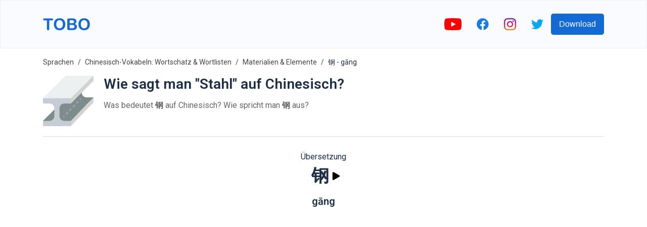

--- FILE ---
content_type: text/html; charset=utf-8
request_url: https://www.google.com/recaptcha/api2/aframe
body_size: 266
content:
<!DOCTYPE HTML><html><head><meta http-equiv="content-type" content="text/html; charset=UTF-8"></head><body><script nonce="qumYlvJVvsiFLpJxTwL6lA">/** Anti-fraud and anti-abuse applications only. See google.com/recaptcha */ try{var clients={'sodar':'https://pagead2.googlesyndication.com/pagead/sodar?'};window.addEventListener("message",function(a){try{if(a.source===window.parent){var b=JSON.parse(a.data);var c=clients[b['id']];if(c){var d=document.createElement('img');d.src=c+b['params']+'&rc='+(localStorage.getItem("rc::a")?sessionStorage.getItem("rc::b"):"");window.document.body.appendChild(d);sessionStorage.setItem("rc::e",parseInt(sessionStorage.getItem("rc::e")||0)+1);localStorage.setItem("rc::h",'1768706467802');}}}catch(b){}});window.parent.postMessage("_grecaptcha_ready", "*");}catch(b){}</script></body></html>

--- FILE ---
content_type: image/svg+xml
request_url: https://firebasestorage.googleapis.com/v0/b/words-editor.appspot.com/o/courses%2Fmaterials-elements-chinese-vocabulary-list%2FcourseImage.svg?alt=media&token=54957be7-2096-4f4b-a80a-de1d63b1839d
body_size: 10984
content:
<svg height="512pt" viewBox="0 -19 512.00046 512" width="512pt" xmlns="http://www.w3.org/2000/svg"><path d="m474.507812 415.542969c-1.386718-.800781-2.773437-1.554688-4.164062-2.269531 47.292969-68.339844 44.445312-259.777344-2.394531-329.753907 2.183593-1.050781 4.375-2.207031 6.558593-3.464843 23.507813-13.546876 28.699219-28.914063 22.09375-40.375-6.601562-11.457032-22.5-14.675782-46.007812-1.128907-8.257812 4.757813-15.292969 10.34375-20.675781 16.085938-51.289063-18.808594-146.476563-18.808594-197.765625 0-5.382813-5.742188-12.421875-11.328125-20.675782-16.085938-23.507812-13.546875-39.40625-10.332031-46.007812 1.128907-6.605469 11.464843-1.414062 26.828124 22.09375 40.375 2.183594 1.257812 4.375 2.414062 6.558594 3.464843-46.839844 69.976563-49.6875 261.414063-2.394532 329.753907-1.390624.71875-2.777343 1.472656-4.164062 2.269531-23.507812 13.546875-28.699219 28.914062-22.09375 40.371093 6.601562 11.460938 22.5 14.679688 46.011719 1.132813 7.957031-4.589844 14.789062-9.945313 20.09375-15.472656 52.453125 17.984375 146.46875 17.984375 198.925781 0 5.304688 5.527343 12.132812 10.882812 20.09375 15.472656 23.507812 13.546875 39.40625 10.332031 46.011719-1.132813 6.601562-11.457031 1.410156-26.824218-22.097657-40.371093zm0 0" fill="#eab875"/><path d="m474.507812 415.542969c-1.386718-.800781-2.777343-1.554688-4.164062-2.269531 47.292969-68.339844 44.445312-259.777344-2.394531-329.753907 2.183593-1.050781 4.375-2.207031 6.558593-3.464843 23.507813-13.546876 28.699219-28.914063 22.09375-40.375-5.304687-9.207032-16.621093-13.085938-33.058593-7.226563 3.039062 1.722656 5.460937 4.179687 7.214843 7.226563 6.605469 11.460937 1.414063 26.828124-22.09375 40.375-2.183593 1.257812-4.375 2.414062-6.558593 3.464843 46.839843 69.976563 49.6875 261.414063 2.394531 329.753907 1.390625.714843 2.777344 1.46875 4.164062 2.269531 23.507813 13.546875 28.699219 28.914062 22.09375 40.371093-1.753906 3.050782-4.175781 5.507813-7.214843 7.226563 16.4375 5.859375 27.75 1.984375 33.058593-7.226563 6.605469-11.460937 1.414063-26.824218-22.09375-40.371093zm0 0" fill="#c68d4e"/><path d="m109.296875 70.441406 73.375 201.601563-40.84375 14.867187-73.378906-201.601562c7.230469.144531 14.601562-1.019532 21.804687-3.640625 7.199219-2.621094 13.597656-6.46875 19.042969-11.226563zm0 0" fill="#ea6789"/><path d="m182.671875 272.042969-73.375-201.597657c-5.304687 4.632813-11.515625 8.390626-18.488281 11.007813l72 197.820313-20.980469 7.636718zm0 0" fill="#c7416a"/><path d="m240.734375 174.246094v43.90625c0 14.9375 12.105469 27.042968 27.042969 27.042968h126.515625c14.933593 0 27.042969-12.109374 27.042969-27.042968v-43.90625c0-14.933594-12.109376-27.042969-27.042969-27.042969h-126.515625c-14.9375 0-27.042969 12.109375-27.042969 27.042969zm0 0" fill="#f0f2dc"/><path d="m335.300781 414.648438c-.003906-37.988282-27.0625-69.640626-62.960937-76.761719-1.964844-50.394531-43.71875-90.574219-94.738282-89.957031-49.171874.597656-90.019531 39.90625-92.402343 89.027343-.472657 9.792969.566406 19.277344 2.890625 28.238281-21.734375 5.949219-37.71875 25.835938-37.71875 49.453126h-14.230469c-15.816406 0-28.640625 12.824218-28.640625 28.640624v19.328126c0 1.828124 1.484375 3.308593 3.3125 3.308593h369.246094c1.828125 0 3.3125-1.480469 3.3125-3.308593v-19.328126c0-15.816406-12.824219-28.640624-28.644532-28.640624zm0 0" fill="#aabfd5"/><path d="m354.726562 414.648438h-19.425781c-.003906-37.988282-27.0625-69.640626-62.960937-76.761719-1.964844-50.394531-43.71875-90.574219-94.738282-89.957031-3.851562.046874-7.640624.359374-11.378906.867187 44.464844 6.089844 78.972656 43.386719 80.753906 89.089844 35.898438 7.121093 62.957032 38.773437 62.957032 76.761719h19.429687c15.820313 0 28.640625 12.824218 28.640625 28.644531v19.324219c0 1.828124-1.480468 3.3125-3.3125 3.3125h25.367188c1.828125 0 3.3125-1.484376 3.3125-3.3125v-19.324219c0-15.820313-12.824219-28.644531-28.644532-28.644531zm0 0" fill="#7d8eb0"/><path d="m183.535156 86.390625c-10.277344 17.953125-18.683594 42.484375-24.480468 71.585937-.808594 4.0625 1.828124 8.011719 5.894531 8.820313.492187.097656.984375.144531 1.472656.144531 3.503906 0 6.636719-2.46875 7.347656-6.035156 6.210938-31.195312 15.402344-56.511719 26.582031-73.214844 1.207032-1.804687 1.574219-4.046875 1.003907-6.144531-.570313-2.09375-2.019531-3.839844-3.980469-4.785156-2.046875-.984375-4.089844-2.0625-6.066406-3.203125-12.261719-7.066406-17.292969-13.5625-19.351563-17.773438-2.167969-4.429687-2.164062-8.589844.007813-12.359375 5.144531-8.925781 18.515625-8.316406 35.769531 1.621094 7.332031 4.226563 13.882813 9.316406 18.945313 14.714844 2.058593 2.195312 5.226562 2.949219 8.054687 1.914062 49.496094-18.152343 143.097656-18.152343 192.601563 0 2.824218 1.035157 5.996093.285157 8.054687-1.914062 5.0625-5.398438 11.613281-10.488281 18.945313-14.714844 12.261718-7.0625 20.410156-8.148437 25.074218-7.828125 4.921875.347656 8.519532 2.433594 10.695313 6.207031 5.140625 8.925781-2.089844 20.1875-19.34375 30.128907-1.984375 1.144531-4.027344 2.226562-6.070313 3.207031-1.957031.945312-3.40625 2.691406-3.980468 4.785156-.570313 2.097656-.203126 4.339844 1.003906 6.144531 8.84375 13.210938 16.324218 31.425782 22.230468 54.136719 1.042969 4.007813 5.132813 6.40625 9.144532 5.371094 4.007812-1.042969 6.414062-5.136719 5.371094-9.144531-5.367188-20.632813-12.054688-37.96875-19.921876-51.667969 29.625-17.191407 32.128907-37.320313 24.558594-50.449219-4.679687-8.125-12.71875-12.984375-22.636718-13.679688-9.832032-.683593-21.136719 2.605469-33.613282 9.796876-7.023437 4.046874-13.480468 8.816406-18.910156 13.949218-52.371094-17.351562-141.4375-17.351562-193.804688 0-5.433593-5.132812-11.886718-9.902344-18.914062-13.949218-29.898438-17.230469-48.660156-9.292969-56.25 3.882812-4.683594 8.125-4.855469 17.515625-.484375 26.445312 4.300781 8.78125 12.726563 16.855469 25.050781 24.007813zm0 0"/><path d="m505.046875 168.996094c-.699219-4.082032-4.570313-6.824219-8.65625-6.132813-4.082031.699219-6.828125 4.574219-6.128906 8.65625 15.335937 89.875 3.878906 194.191407-26.082031 237.488281-1.230469 1.773438-1.632813 3.988282-1.109376 6.082032.523438 2.09375 1.921876 3.859375 3.835938 4.851562 1.328125.683594 2.625 1.390625 3.855469 2.097656 17.253906 9.945313 24.484375 21.207032 19.34375 30.132813-2.175781 3.773437-5.773438 5.859375-10.695313 6.207031-4.671875.328125-12.8125-.765625-25.074218-7.832031-7.070313-4.074219-13.441407-8.972656-18.425782-14.164063-2.023437-2.105468-5.082031-2.847656-7.84375-1.902343-4.9375 1.691406-10.402344 3.261719-16.238281 4.664062-4.03125.96875-6.511719 5.015625-5.542969 9.042969.964844 4.027344 5.011719 6.503906 9.039063 5.542969 4.617187-1.109375 9.027343-2.316407 13.171875-3.609375 5.316406 4.933594 11.582031 9.523437 18.351562 13.421875 11.398438 6.570312 21.820313 9.890625 31.027344 9.886719.871094 0 1.734375-.027344 2.585938-.089844 9.917968-.695313 17.957031-5.554688 22.640624-13.679688 7.359376-12.769531 5.195313-32.15625-22.183593-49.023437 17.78125-30.195313 25.320312-72.824219 28.511719-104.375 4.566406-45.171875 3.011718-93.921875-4.382813-137.265625zm0 0"/><path d="m428.835938 218.152344v-43.90625c0-19.046875-15.496094-34.542969-34.546876-34.542969h-126.511718c-19.046875 0-34.542969 15.496094-34.542969 34.542969v43.90625c0 19.046875 15.496094 34.542968 34.542969 34.542968h126.515625c19.046875 0 34.542969-15.496093 34.542969-34.542968zm-15 0c0 10.777344-8.769532 19.542968-19.546876 19.542968h-126.511718c-10.777344 0-19.542969-8.765624-19.542969-19.542968v-43.90625c0-10.773438 8.765625-19.542969 19.542969-19.542969h126.515625c10.773437 0 19.542969 8.769531 19.542969 19.542969zm0 0"/><path d="m354.726562 407.148438h-12.257812c-3.132812-35.664063-28.390625-65.945313-63.019531-75.296876-2.308594-24.203124-13.152344-46.574218-30.910157-63.5-18.824218-17.949218-43.410156-27.828124-69.390624-27.925781l-61.125-167.925781c14.847656-15.199219 21.90625-36.980469 18.535156-58.0625-.8125-5.0625-3.816406-9.460938-8.242188-12.0625-4.429687-2.605469-9.738281-3.09375-14.566406-1.335938l-93.324219 33.96875c-4.828125 1.757813-8.582031 5.542969-10.300781 10.386719-1.71875 4.835938-1.191406 10.136719 1.441406 14.539063 10.96875 18.3125 30.371094 30.460937 51.511719 32.5625l59.949219 164.722656c-11.851563 7.871094-22.121094 18.300781-30.007813 30.839844-2.207031 3.507812-1.152343 8.136718 2.355469 10.34375 3.503906 2.203125 8.132812 1.148437 10.339844-2.355469 29.390625-46.726563 93.265625-54.21875 132.476562-16.839844 16.3125 15.554688 25.777344 36.496094 26.65625 58.972657.132813 3.46875 2.628906 6.390624 6.035156 7.066406 32.976563 6.539062 56.914063 35.730468 56.917969 69.40625 0 4.140625 3.355469 7.5 7.5 7.5h19.425781c11.660157 0 21.144532 9.484375 21.144532 21.140625v15.136719h-360.871094v-15.136719c0-11.65625 9.484375-21.140625 21.140625-21.140625h14.230469c4.140625 0 7.5-3.359375 7.5-7.5 0-19.667969 13.242187-37.03125 32.203125-42.222656 3.957031-1.082032 6.308593-5.144532 5.277343-9.113282-2.191406-8.441406-3.085937-17.1875-2.660156-25.996094.257813-5.328124 1.023438-10.652343 2.269532-15.820312.972656-4.023438-1.507813-8.074219-5.53125-9.046875-4.027344-.96875-8.078126 1.503906-9.050782 5.53125-1.464844 6.082031-2.363281 12.34375-2.667968 18.609375-.386719 7.980469.152343 15.917969 1.605468 23.6875-19.472656 8.003906-33.265625 25.996094-35.960937 46.871094h-7.210938c-19.929687-.003906-36.144531 16.210937-36.144531 36.140625v19.324219c0 5.960937 4.851562 10.808593 10.8125 10.808593h369.246094c5.960937 0 10.8125-4.847656 10.8125-10.808593v-19.324219c0-19.929688-16.214844-36.144531-36.144532-36.144531zm-330.289062-354.921876c-.449219-.75-.304688-1.460937-.179688-1.816406.128907-.359375.464844-1.007812 1.296876-1.308594l93.324218-33.96875c1.269532-.464843 2.652344.347657 2.867188 1.675782 3.960937 24.761718-10.171875 49.121094-34.058594 57.8125-6.171875 2.246094-12.597656 3.304687-19.085938 3.191406-18.011718-.363281-34.933593-10.167969-44.164062-25.585938zm54.492188 39.953126c4.714843-.65625 9.359374-1.8125 13.890624-3.460938 4.535157-1.648438 8.835938-3.75 12.863282-6.273438l57.914062 159.117188c-9.523437 1.4375-18.707031 4.226562-27.3125 8.226562zm0 0"/><path d="m238.359375 386.566406c3.105469-2.097656 6.738281-3.207031 10.507813-3.207031 10.371093 0 18.808593 8.4375 18.808593 18.808594 0 4.140625 3.359375 7.5 7.5 7.5 4.144531 0 7.5-3.359375 7.5-7.5 0-18.644531-15.164062-33.808594-33.808593-33.808594-6.773438 0-13.3125 1.996094-18.90625 5.777344-3.429688 2.320312-4.332032 6.980469-2.015626 10.414062 2.320313 3.429688 6.980469 4.332031 10.414063 2.015625zm0 0"/><path d="m103.496094 402.480469c-2.503906 3.300781-1.855469 8.003906 1.449218 10.503906 1.351563 1.027344 2.941407 1.523437 4.519532 1.523437 2.269531 0 4.511718-1.023437 5.984375-2.972656 3.234375-4.265625 8.152343-6.710937 13.5-6.710937 4.132812 0 8.113281 1.503906 11.207031 4.238281 3.101562 2.746094 7.839844 2.453125 10.582031-.648438 2.746094-3.101562 2.457031-7.839843-.648437-10.585937-5.835938-5.160156-13.34375-8.003906-21.140625-8.003906-10.082031 0-19.359375 4.613281-25.453125 12.65625zm0 0"/><path d="m152.839844 326.34375c2.851562 0 5.574218-1.636719 6.832031-4.398438.847656-1.871093 2.054687-3.535156 3.582031-4.941406 6.234375-5.746094 15.980469-5.34375 21.726563.890625 2.804687 3.042969 7.550781 3.238281 10.597656.433594 3.046875-2.808594 3.242187-7.550781.433594-10.597656-11.347657-12.316407-30.601563-13.105469-42.921875-1.757813-3.011719 2.777344-5.394532 6.0625-7.074219 9.769532-1.714844 3.773437-.042969 8.21875 3.726563 9.929687 1.007812.457031 2.058593.671875 3.097656.671875zm0 0"/></svg>

--- FILE ---
content_type: image/svg+xml
request_url: https://firebasestorage.googleapis.com/v0/b/words-editor.appspot.com/o/wordImages%2Fn2eGn09eHSnWDWUjuQXA.svg?alt=media&token=83ebc3e4-3c50-43df-b709-23acfc044d52
body_size: 3257
content:
<?xml version="1.0" encoding="iso-8859-1"?>
<!-- Generator: Adobe Illustrator 19.0.0, SVG Export Plug-In . SVG Version: 6.00 Build 0)  -->
<svg version="1.1" id="Capa_1" xmlns="http://www.w3.org/2000/svg" xmlns:xlink="http://www.w3.org/1999/xlink" x="0px" y="0px"
	 viewBox="0 0 512 512" style="enable-background:new 0 0 512 512;" xml:space="preserve">
<g>
	<path style="fill:#7F8C8D;" d="M512,220.69v17.655L282.483,476.69H141.241V264.828h141.243l114.757-114.759l-4.414,22.069
		c-0.007,12.879,5.106,25.232,14.212,34.339s21.46,14.22,34.339,14.212H512z"/>
	<polygon style="fill:#D1D4D1;" points="512,220.69 512,273.655 459.034,326.621 282.483,512 264.828,512 264.828,459.034 
		282.483,459.034 459.034,273.655 	"/>
	<polygon style="fill:#ECF0F1;" points="512,0 512,26.483 282.483,247.172 0,247.172 0,229.517 229.517,0 	"/>
	<polygon style="fill:#7F8C8D;" points="114.759,344.276 123.586,344.276 123.586,467.862 0,467.862 0,459.034 	"/>
	<polygon style="fill:#D1D4D1;" points="512,0 512,52.966 282.483,282.483 273.655,282.483 273.655,229.517 282.483,229.517 	"/>
	<path style="fill:#C5CCD4;" d="M167.724,331.034v79.448c-0.007,12.879,5.106,25.232,14.212,34.339
		c9.107,9.107,21.46,14.22,34.339,14.212h66.207V512H0v-52.966h66.207c12.879,0.007,25.232-5.106,34.339-14.212
		s14.22-21.46,14.212-34.339v-79.448c0.007-12.879-5.106-25.233-14.212-34.339c-9.107-9.107-21.46-14.22-34.339-14.212H0v-52.966
		h282.483v52.966h-66.207c-12.879-0.007-25.233,5.106-34.339,14.212C172.83,305.802,167.717,318.156,167.724,331.034z"/>
	<g>
		<path style="fill:#95A5A5;" d="M211.862,423.28c-2.348,0.023-4.607-0.9-6.267-2.56c-1.66-1.66-2.583-3.919-2.56-6.267
			c0-4.875,3.952-8.828,8.828-8.828c4.875,0,8.828,3.952,8.828,8.828c0.023,2.348-0.9,4.607-2.56,6.267
			C216.469,422.38,214.21,423.303,211.862,423.28L211.862,423.28z"/>
		<path style="fill:#95A5A5;" d="M238.345,395.56c-3.533,0.001-6.727-2.105-8.117-5.354c-1.391-3.248-0.71-7.013,1.729-9.569
			l8.828-9.25c2.177-2.282,5.407-3.229,8.472-2.485c3.065,0.745,5.5,3.068,6.388,6.095c0.888,3.027,0.093,6.297-2.084,8.58
			l-8.828,9.25C243.068,394.576,240.759,395.564,238.345,395.56L238.345,395.56z"/>
		<path style="fill:#95A5A5;" d="M273.655,358.569c-3.533,0.001-6.727-2.105-8.117-5.354c-1.391-3.248-0.71-7.013,1.729-9.569
			l8.828-9.25c3.366-3.528,8.955-3.659,12.483-0.293c3.528,3.366,3.659,8.955,0.293,12.483l-8.828,9.25
			C278.379,357.584,276.069,358.572,273.655,358.569L273.655,358.569z"/>
		<path style="fill:#95A5A5;" d="M308.966,321.578c-3.533,0.001-6.727-2.105-8.117-5.354c-1.391-3.248-0.71-7.013,1.729-9.569
			l8.828-9.25c3.366-3.528,8.955-3.659,12.483-0.293c3.528,3.366,3.659,8.955,0.293,12.483l-8.828,9.25
			C313.689,320.593,311.379,321.581,308.966,321.578z"/>
		<path style="fill:#95A5A5;" d="M344.276,284.586c-3.533,0.001-6.727-2.105-8.117-5.354c-1.391-3.248-0.71-7.013,1.729-9.569
			l8.828-9.25c3.366-3.528,8.955-3.659,12.483-0.293c3.528,3.366,3.659,8.955,0.293,12.483l-8.828,9.25
			C348.999,283.602,346.69,284.59,344.276,284.586L344.276,284.586z"/>
		<path style="fill:#95A5A5;" d="M379.586,247.612c-2.359-0.008-4.616-0.962-6.268-2.647c-1.674-1.616-2.601-3.855-2.56-6.181
			c-0.021-3.586,2.13-6.829,5.442-8.204c3.312-1.375,7.127-0.61,9.653,1.937c1.625,1.684,2.542,3.927,2.56,6.268
			c0.039,2.326-0.888,4.564-2.56,6.181C384.203,246.65,381.945,247.604,379.586,247.612L379.586,247.612z"/>
	</g>
</g>
<g>
</g>
<g>
</g>
<g>
</g>
<g>
</g>
<g>
</g>
<g>
</g>
<g>
</g>
<g>
</g>
<g>
</g>
<g>
</g>
<g>
</g>
<g>
</g>
<g>
</g>
<g>
</g>
<g>
</g>
</svg>


--- FILE ---
content_type: image/svg+xml
request_url: https://firebasestorage.googleapis.com/v0/b/words-editor.appspot.com/o/wordImages%2F8BhzVER9Qw9REbUQLGkH.svg?alt=media&token=06f119ff-66cb-4b68-9446-da5e5dc599cf
body_size: 2957
content:
<svg id="Capa_1" enable-background="new 0 0 512 512" height="512" viewBox="0 0 512 512" width="512" xmlns="http://www.w3.org/2000/svg"><g><path d="m504.083 341.032-30-180c-2.368-14.203-14.708-25.031-29.583-25.031h-30l30 240h30c16.569 0 30-13.431 30-30 0-1.694-.147-3.352-.417-4.969z" fill="#999"/><path d="m474.083 341.032-30-180c-2.368-14.203-14.708-25.031-29.583-25.031h-188.5l30 240h98.5c8.284-8.284 21.716-8.284 30 0h30c8.284-8.284 21.716-8.284 30 0 16.569 0 30-13.431 30-30 0-1.694-.147-3.352-.417-4.969z" fill="#b3b3b3"/><path d="m285.583 341.032-30-180c-2.368-14.203-14.708-25.031-29.583-25.031h-30l30 240h30c16.569 0 30-13.431 30-30 0-1.694-.147-3.352-.417-4.969z" fill="#ccc"/><path d="m256 346.001c0-1.693-.147-3.352-.417-4.969l-30-180c-2.368-14.203-14.708-25.031-29.583-25.031h-68.5c-8.284 8.284-21.716 8.284-30 0h-30c-14.875 0-27.215 10.829-29.583 25.031l-30 180c-.27 1.617-.417 3.275-.417 4.969 0 16.569 13.431 30 30 30h188.5c16.569 0 30-13.432 30-30z" fill="#ebebeb"/><path d="m217.495 76.268c-2.071-3.587-6.659-4.816-10.245-2.745-3.587 2.071-4.816 6.658-2.745 10.245l15 25.981c2.071 3.587 6.659 4.816 10.245 2.745 3.587-2.071 4.816-6.658 2.745-10.245z" fill="#ccc"/><path d="m304.75 73.523c-3.587-2.072-8.174-.842-10.245 2.745l-15 25.981c-2.071 3.587-.842 8.174 2.745 10.245 3.587 2.072 8.174.842 10.245-2.745l15-25.981c2.071-3.587.842-8.174-2.745-10.245z" fill="#b3b3b3"/><path d="m256 68.499c-4.142 0-7.5 3.358-7.5 7.5v30c0 4.142 3.358 7.5 7.5 7.5s7.5-3.358 7.5-7.5v-30c0-4.142-3.358-7.5-7.5-7.5z" fill="#ccc"/><path d="m217.495 435.732c-2.071 3.587-6.659 4.816-10.245 2.745-3.587-2.071-4.816-6.658-2.745-10.245l15-25.981c2.071-3.587 6.659-4.816 10.245-2.745 3.587 2.071 4.816 6.658 2.745 10.245z" fill="#ccc"/><path d="m304.75 438.477c-3.587 2.072-8.174.842-10.245-2.745l-15-25.981c-2.071-3.587-.842-8.174 2.745-10.245 3.587-2.072 8.174-.842 10.245 2.745l15 25.981c2.071 3.587.842 8.174-2.745 10.245z" fill="#b3b3b3"/><path d="m256 443.501c-4.142 0-7.5-3.358-7.5-7.5v-30c0-4.142 3.358-7.5 7.5-7.5s7.5 3.358 7.5 7.5v30c0 4.142-3.358 7.5-7.5 7.5z" fill="#ccc"/><path d="m511.481 339.799-30.001-180c-3.023-18.136-18.576-31.298-36.98-31.298h-317c-1.989 0-3.896.79-5.304 2.196-5.346 5.348-14.047 5.348-19.393 0-1.407-1.406-3.314-2.196-5.304-2.196h-30c-18.404 0-33.957 13.162-36.981 31.298l-30 180c-.343 2.066-.518 4.153-.518 6.202 0 20.678 16.822 37.5 37.5 37.5h317c1.989 0 3.896-.79 5.304-2.196 5.346-5.348 14.047-5.348 19.393 0 1.407 1.406 3.314 2.196 5.304 2.196h30c1.989 0 3.896-.79 5.304-2.196 2.59-2.591 6.033-4.017 9.696-4.017s7.106 1.426 9.696 4.017c1.407 1.406 3.314 2.196 5.304 2.196h30c20.678 0 37.5-16.822 37.5-37.5-.001-2.049-.176-4.136-.52-6.202zm-36.981 28.702h-27.159c-10.408-8.266-25.273-8.266-35.682 0h-24.318c-10.408-8.266-25.273-8.266-35.682 0h-65.68c4.719-6.272 7.521-14.064 7.521-22.5 0-2.049-.175-4.136-.519-6.202l-22.604-135.612c-.682-4.085-4.533-6.848-8.631-6.165-4.085.682-6.846 4.546-6.165 8.632l22.603 135.612c.209 1.254.315 2.511.315 3.735 0 12.406-10.094 22.5-22.5 22.5h-218.499c-12.406 0-22.5-10.094-22.5-22.5 0-1.225.106-2.481.314-3.735l30-180c1.813-10.873 11.144-18.765 22.186-18.765h27.159c10.408 8.266 25.273 8.266 35.682 0h95.659c11.042 0 20.372 7.892 22.185 18.764l2.466 14.797c.612 3.668 3.789 6.268 7.39 6.268.409 0 .824-.033 1.242-.103 4.085-.682 6.846-4.546 6.165-8.632l-2.467-14.796c-1.017-6.101-3.457-11.634-6.941-16.298h188.46c11.042 0 20.372 7.892 22.186 18.765l30 180c.208 1.254.314 2.511.314 3.735 0 12.406-10.094 22.5-22.5 22.5z"/></g></svg>

--- FILE ---
content_type: image/svg+xml
request_url: https://firebasestorage.googleapis.com/v0/b/words-editor.appspot.com/o/wordImages%2FzRu5yBVsXL4mBtrPdBjh.svg?alt=media&token=2f74ea01-eb49-4c2f-a76f-3bad65869195
body_size: 1858
content:
<svg height="448pt" viewBox="0 -36 448 448" width="448pt" xmlns="http://www.w3.org/2000/svg"><path d="m112 376h-112l16-48 16-8h48l8 8 24 8zm0 0" fill="#ffcb74"/><path d="m336 296-112 80-32-40 8-8 112-80zm0 0" fill="#da922a"/><path d="m128 248-112 80h72l112-80zm0 0" fill="#fbb540"/><path d="m352 248-112 80 8 8h56l8-8 112-80zm0 0" fill="#fbb540"/><path d="m224 296-112 80-24-48 112-80zm0 0" fill="#da922a"/><path d="m224 376h-112l16-48 16-8h48l8 8zm0 0" fill="#ffcb74"/><path d="m448 296-112 80-32-40 8-8 112-80zm0 0" fill="#ea9d2d"/><path d="m240 248-112 80h72l112-80zm0 0" fill="#fbb540"/><path d="m336 376h-112l16-48h72zm0 0" fill="#ffcb74"/><path d="m400 224-112 80-32-40 8-8 112-80zm0 0" fill="#ea9d2d"/><path d="m192 176-112 80 16 8h48l8-8 112-80zm0 0" fill="#fbb540"/><path d="m288 224-112 80-32-40 8-8 112-80zm0 0" fill="#da922a"/><g fill="#fbb540"><path d="m195.199219 22.457031-11.199219-22.457031-11.199219 22.457031c-3.09375 6.210938-8.132812 11.25-14.34375 14.34375l-22.457031 11.199219 22.457031 11.199219c6.210938 3.09375 11.25 8.132812 14.34375 14.34375l11.199219 22.457031 11.199219-22.457031c3.09375-6.210938 8.132812-11.25 14.34375-14.34375l22.457031-11.199219-22.457031-11.199219c-6.210938-3.09375-11.25-8.132812-14.34375-14.34375zm0 0"/><path d="m417.359375 82.71875-9.359375-18.71875-9.359375 18.71875c-2.578125 5.160156-6.761719 9.34375-11.921875 11.921875l-18.71875 9.359375 18.71875 9.359375c5.160156 2.578125 9.34375 6.761719 11.921875 11.921875l9.359375 18.71875 9.359375-18.71875c2.578125-5.160156 6.761719-9.34375 11.921875-11.921875l18.71875-9.359375-18.71875-9.359375c-5.160156-2.578125-9.34375-6.761719-11.921875-11.921875zm0 0"/><path d="m57.359375 162.71875-9.359375-18.71875-9.359375 18.71875c-2.578125 5.160156-6.761719 9.34375-11.921875 11.921875l-18.71875 9.359375 18.71875 9.359375c5.160156 2.578125 9.34375 6.761719 11.921875 11.921875l9.359375 18.71875 9.359375-18.71875c2.578125-5.160156 6.761719-9.34375 11.921875-11.921875l18.71875-9.359375-18.71875-9.359375c-5.160156-2.578125-9.34375-6.761719-11.921875-11.921875zm0 0"/><path d="m304 176-112 80 8 8h56l8-8 112-80zm0 0"/><path d="m240 112-112 80 16 8h40l16-8 112-80zm0 0"/></g><path d="m336 160-112 80-32-40 8-8 112-80zm0 0" fill="#ea9d2d"/><path d="m288 304h-112l16-48h72zm0 0" fill="#ffcb74"/><path d="m176 304h-112l16-48h72zm0 0" fill="#ffcb74"/><path d="m224 240h-112l16-48h72zm0 0" fill="#ffcb74"/></svg>

--- FILE ---
content_type: text/javascript; charset=utf-8
request_url: https://www.toboapp.com/framework-488d090578f95c20acee.js
body_size: 49459
content:
/*! For license information please see framework-488d090578f95c20acee.js.LICENSE.txt */
(self.webpackChunkgatsby_tobo_web=self.webpackChunkgatsby_tobo_web||[]).push([[774],{2703:function(e,t,n){"use strict";var r=n(414);function a(){}function l(){}l.resetWarningCache=a,e.exports=function(){function e(e,t,n,a,l,o){if(o!==r){var u=new Error("Calling PropTypes validators directly is not supported by the `prop-types` package. Use PropTypes.checkPropTypes() to call them. Read more at http://fb.me/use-check-prop-types");throw u.name="Invariant Violation",u}}function t(){return e}e.isRequired=e;var n={array:e,bigint:e,bool:e,func:e,number:e,object:e,string:e,symbol:e,any:e,arrayOf:t,element:e,elementType:e,instanceOf:t,node:e,objectOf:t,oneOf:t,oneOfType:t,shape:t,exact:t,checkPropTypes:l,resetWarningCache:a};return n.PropTypes=n,n}},5697:function(e,t,n){e.exports=n(2703)()},414:function(e){"use strict";e.exports="SECRET_DO_NOT_PASS_THIS_OR_YOU_WILL_BE_FIRED"},7774:function(e,t,n){"use strict";var r=n(7294);function a(e){for(var t="https://reactjs.org/docs/error-decoder.html?invariant="+e,n=1;n<arguments.length;n++)t+="&args[]="+encodeURIComponent(arguments[n]);return"Minified React error #"+e+"; visit "+t+" for the full message or use the non-minified dev environment for full errors and additional helpful warnings."}var l=Object.prototype.hasOwnProperty,o=/^[:A-Z_a-z\u00C0-\u00D6\u00D8-\u00F6\u00F8-\u02FF\u0370-\u037D\u037F-\u1FFF\u200C-\u200D\u2070-\u218F\u2C00-\u2FEF\u3001-\uD7FF\uF900-\uFDCF\uFDF0-\uFFFD][:A-Z_a-z\u00C0-\u00D6\u00D8-\u00F6\u00F8-\u02FF\u0370-\u037D\u037F-\u1FFF\u200C-\u200D\u2070-\u218F\u2C00-\u2FEF\u3001-\uD7FF\uF900-\uFDCF\uFDF0-\uFFFD\-.0-9\u00B7\u0300-\u036F\u203F-\u2040]*$/,u={},i={};function s(e){return!!l.call(i,e)||!l.call(u,e)&&(o.test(e)?i[e]=!0:(u[e]=!0,!1))}function c(e,t,n,r,a,l,o){this.acceptsBooleans=2===t||3===t||4===t,this.attributeName=r,this.attributeNamespace=a,this.mustUseProperty=n,this.propertyName=e,this.type=t,this.sanitizeURL=l,this.removeEmptyString=o}var f={};"children dangerouslySetInnerHTML defaultValue defaultChecked innerHTML suppressContentEditableWarning suppressHydrationWarning style".split(" ").forEach((function(e){f[e]=new c(e,0,!1,e,null,!1,!1)})),[["acceptCharset","accept-charset"],["className","class"],["htmlFor","for"],["httpEquiv","http-equiv"]].forEach((function(e){var t=e[0];f[t]=new c(t,1,!1,e[1],null,!1,!1)})),["contentEditable","draggable","spellCheck","value"].forEach((function(e){f[e]=new c(e,2,!1,e.toLowerCase(),null,!1,!1)})),["autoReverse","externalResourcesRequired","focusable","preserveAlpha"].forEach((function(e){f[e]=new c(e,2,!1,e,null,!1,!1)})),"allowFullScreen async autoFocus autoPlay controls default defer disabled disablePictureInPicture disableRemotePlayback formNoValidate hidden loop noModule noValidate open playsInline readOnly required reversed scoped seamless itemScope".split(" ").forEach((function(e){f[e]=new c(e,3,!1,e.toLowerCase(),null,!1,!1)})),["checked","multiple","muted","selected"].forEach((function(e){f[e]=new c(e,3,!0,e,null,!1,!1)})),["capture","download"].forEach((function(e){f[e]=new c(e,4,!1,e,null,!1,!1)})),["cols","rows","size","span"].forEach((function(e){f[e]=new c(e,6,!1,e,null,!1,!1)})),["rowSpan","start"].forEach((function(e){f[e]=new c(e,5,!1,e.toLowerCase(),null,!1,!1)}));var d=/[\-:]([a-z])/g;function p(e){return e[1].toUpperCase()}"accent-height alignment-baseline arabic-form baseline-shift cap-height clip-path clip-rule color-interpolation color-interpolation-filters color-profile color-rendering dominant-baseline enable-background fill-opacity fill-rule flood-color flood-opacity font-family font-size font-size-adjust font-stretch font-style font-variant font-weight glyph-name glyph-orientation-horizontal glyph-orientation-vertical horiz-adv-x horiz-origin-x image-rendering letter-spacing lighting-color marker-end marker-mid marker-start overline-position overline-thickness paint-order panose-1 pointer-events rendering-intent shape-rendering stop-color stop-opacity strikethrough-position strikethrough-thickness stroke-dasharray stroke-dashoffset stroke-linecap stroke-linejoin stroke-miterlimit stroke-opacity stroke-width text-anchor text-decoration text-rendering underline-position underline-thickness unicode-bidi unicode-range units-per-em v-alphabetic v-hanging v-ideographic v-mathematical vector-effect vert-adv-y vert-origin-x vert-origin-y word-spacing writing-mode xmlns:xlink x-height".split(" ").forEach((function(e){var t=e.replace(d,p);f[t]=new c(t,1,!1,e,null,!1,!1)})),"xlink:actuate xlink:arcrole xlink:role xlink:show xlink:title xlink:type".split(" ").forEach((function(e){var t=e.replace(d,p);f[t]=new c(t,1,!1,e,"http://www.w3.org/1999/xlink",!1,!1)})),["xml:base","xml:lang","xml:space"].forEach((function(e){var t=e.replace(d,p);f[t]=new c(t,1,!1,e,"http://www.w3.org/XML/1998/namespace",!1,!1)})),["tabIndex","crossOrigin"].forEach((function(e){f[e]=new c(e,1,!1,e.toLowerCase(),null,!1,!1)})),f.xlinkHref=new c("xlinkHref",1,!1,"xlink:href","http://www.w3.org/1999/xlink",!0,!1),["src","href","action","formAction"].forEach((function(e){f[e]=new c(e,1,!1,e.toLowerCase(),null,!0,!0)}));var h={animationIterationCount:!0,aspectRatio:!0,borderImageOutset:!0,borderImageSlice:!0,borderImageWidth:!0,boxFlex:!0,boxFlexGroup:!0,boxOrdinalGroup:!0,columnCount:!0,columns:!0,flex:!0,flexGrow:!0,flexPositive:!0,flexShrink:!0,flexNegative:!0,flexOrder:!0,gridArea:!0,gridRow:!0,gridRowEnd:!0,gridRowSpan:!0,gridRowStart:!0,gridColumn:!0,gridColumnEnd:!0,gridColumnSpan:!0,gridColumnStart:!0,fontWeight:!0,lineClamp:!0,lineHeight:!0,opacity:!0,order:!0,orphans:!0,tabSize:!0,widows:!0,zIndex:!0,zoom:!0,fillOpacity:!0,floodOpacity:!0,stopOpacity:!0,strokeDasharray:!0,strokeDashoffset:!0,strokeMiterlimit:!0,strokeOpacity:!0,strokeWidth:!0},m=["Webkit","ms","Moz","O"];Object.keys(h).forEach((function(e){m.forEach((function(t){t=t+e.charAt(0).toUpperCase()+e.substring(1),h[t]=h[e]}))}));var g=/["'&<>]/;function v(e){if("boolean"==typeof e||"number"==typeof e)return""+e;e=""+e;var t=g.exec(e);if(t){var n,r="",a=0;for(n=t.index;n<e.length;n++){switch(e.charCodeAt(n)){case 34:t="&quot;";break;case 38:t="&amp;";break;case 39:t="&#x27;";break;case 60:t="&lt;";break;case 62:t="&gt;";break;default:continue}a!==n&&(r+=e.substring(a,n)),a=n+1,r+=t}e=a!==n?r+e.substring(a,n):r}return e}var y=/([A-Z])/g,b=/^ms-/,k=Array.isArray;function w(e,t){return{insertionMode:e,selectedValue:t}}var S=new Map;function x(e,t,n){if("object"!=typeof n)throw Error(a(62));for(var r in t=!0,n)if(l.call(n,r)){var o=n[r];if(null!=o&&"boolean"!=typeof o&&""!==o){if(0===r.indexOf("--")){var u=v(r);o=v((""+o).trim())}else{u=r;var i=S.get(u);void 0!==i||(i=v(u.replace(y,"-$1").toLowerCase().replace(b,"-ms-")),S.set(u,i)),u=i,o="number"==typeof o?0===o||l.call(h,r)?""+o:o+"px":v((""+o).trim())}t?(t=!1,e.push(' style="',u,":",o)):e.push(";",u,":",o)}}t||e.push('"')}function E(e,t,n,r){switch(n){case"style":return void x(e,t,r);case"defaultValue":case"defaultChecked":case"innerHTML":case"suppressContentEditableWarning":case"suppressHydrationWarning":return}if(!(2<n.length)||"o"!==n[0]&&"O"!==n[0]||"n"!==n[1]&&"N"!==n[1])if(null!==(t=f.hasOwnProperty(n)?f[n]:null)){switch(typeof r){case"function":case"symbol":return;case"boolean":if(!t.acceptsBooleans)return}switch(n=t.attributeName,t.type){case 3:r&&e.push(" ",n,'=""');break;case 4:!0===r?e.push(" ",n,'=""'):!1!==r&&e.push(" ",n,'="',v(r),'"');break;case 5:isNaN(r)||e.push(" ",n,'="',v(r),'"');break;case 6:!isNaN(r)&&1<=r&&e.push(" ",n,'="',v(r),'"');break;default:t.sanitizeURL&&(r=""+r),e.push(" ",n,'="',v(r),'"')}}else if(s(n)){switch(typeof r){case"function":case"symbol":return;case"boolean":if("data-"!==(t=n.toLowerCase().slice(0,5))&&"aria-"!==t)return}e.push(" ",n,'="',v(r),'"')}}function C(e,t,n){if(null!=t){if(null!=n)throw Error(a(60));if("object"!=typeof t||!("__html"in t))throw Error(a(61));null!=(t=t.__html)&&e.push(""+t)}}function _(e,t,n,r){e.push(F(n));var a,o=n=null;for(a in t)if(l.call(t,a)){var u=t[a];if(null!=u)switch(a){case"children":n=u;break;case"dangerouslySetInnerHTML":o=u;break;default:E(e,r,a,u)}}return e.push(">"),C(e,o,n),"string"==typeof n?(e.push(v(n)),null):n}var T=/^[a-zA-Z][a-zA-Z:_\.\-\d]*$/,P=new Map;function F(e){var t=P.get(e);if(void 0===t){if(!T.test(e))throw Error(a(65,e));t="<"+e,P.set(e,t)}return t}function R(e,t,n,o,u){switch(t){case"select":e.push(F("select"));var i=null,c=null;for(h in n)if(l.call(n,h)){var f=n[h];if(null!=f)switch(h){case"children":i=f;break;case"dangerouslySetInnerHTML":c=f;break;case"defaultValue":case"value":break;default:E(e,o,h,f)}}return e.push(">"),C(e,c,i),i;case"option":c=u.selectedValue,e.push(F("option"));var d=f=null,p=null,h=null;for(i in n)if(l.call(n,i)){var m=n[i];if(null!=m)switch(i){case"children":f=m;break;case"selected":p=m;break;case"dangerouslySetInnerHTML":h=m;break;case"value":d=m;default:E(e,o,i,m)}}if(null!=c)if(n=null!==d?""+d:function(e){var t="";return r.Children.forEach(e,(function(e){null!=e&&(t+=e)})),t}(f),k(c)){for(o=0;o<c.length;o++)if(""+c[o]===n){e.push(' selected=""');break}}else""+c===n&&e.push(' selected=""');else p&&e.push(' selected=""');return e.push(">"),C(e,h,f),f;case"textarea":for(f in e.push(F("textarea")),h=c=i=null,n)if(l.call(n,f)&&null!=(d=n[f]))switch(f){case"children":h=d;break;case"value":i=d;break;case"defaultValue":c=d;break;case"dangerouslySetInnerHTML":throw Error(a(91));default:E(e,o,f,d)}if(null===i&&null!==c&&(i=c),e.push(">"),null!=h){if(null!=i)throw Error(a(92));if(k(h)&&1<h.length)throw Error(a(93));i=""+h}return"string"==typeof i&&"\n"===i[0]&&e.push("\n"),null!==i&&e.push(v(""+i)),null;case"input":for(c in e.push(F("input")),d=h=f=i=null,n)if(l.call(n,c)&&null!=(p=n[c]))switch(c){case"children":case"dangerouslySetInnerHTML":throw Error(a(399,"input"));case"defaultChecked":d=p;break;case"defaultValue":f=p;break;case"checked":h=p;break;case"value":i=p;break;default:E(e,o,c,p)}return null!==h?E(e,o,"checked",h):null!==d&&E(e,o,"checked",d),null!==i?E(e,o,"value",i):null!==f&&E(e,o,"value",f),e.push("/>"),null;case"menuitem":for(var g in e.push(F("menuitem")),n)if(l.call(n,g)&&null!=(i=n[g]))switch(g){case"children":case"dangerouslySetInnerHTML":throw Error(a(400));default:E(e,o,g,i)}return e.push(">"),null;case"title":for(m in e.push(F("title")),i=null,n)if(l.call(n,m)&&null!=(c=n[m]))switch(m){case"children":i=c;break;case"dangerouslySetInnerHTML":throw Error(a(434));default:E(e,o,m,c)}return e.push(">"),i;case"listing":case"pre":for(d in e.push(F(t)),c=i=null,n)if(l.call(n,d)&&null!=(f=n[d]))switch(d){case"children":i=f;break;case"dangerouslySetInnerHTML":c=f;break;default:E(e,o,d,f)}if(e.push(">"),null!=c){if(null!=i)throw Error(a(60));if("object"!=typeof c||!("__html"in c))throw Error(a(61));null!=(n=c.__html)&&("string"==typeof n&&0<n.length&&"\n"===n[0]?e.push("\n",n):e.push(""+n))}return"string"==typeof i&&"\n"===i[0]&&e.push("\n"),i;case"area":case"base":case"br":case"col":case"embed":case"hr":case"img":case"keygen":case"link":case"meta":case"param":case"source":case"track":case"wbr":for(var y in e.push(F(t)),n)if(l.call(n,y)&&null!=(i=n[y]))switch(y){case"children":case"dangerouslySetInnerHTML":throw Error(a(399,t));default:E(e,o,y,i)}return e.push("/>"),null;case"annotation-xml":case"color-profile":case"font-face":case"font-face-src":case"font-face-uri":case"font-face-format":case"font-face-name":case"missing-glyph":return _(e,n,t,o);case"html":return 0===u.insertionMode&&e.push("<!DOCTYPE html>"),_(e,n,t,o);default:if(-1===t.indexOf("-")&&"string"!=typeof n.is)return _(e,n,t,o);for(p in e.push(F(t)),c=i=null,n)if(l.call(n,p)&&null!=(f=n[p]))switch(p){case"children":i=f;break;case"dangerouslySetInnerHTML":c=f;break;case"style":x(e,o,f);break;case"suppressContentEditableWarning":case"suppressHydrationWarning":break;default:s(p)&&"function"!=typeof f&&"symbol"!=typeof f&&e.push(" ",p,'="',v(f),'"')}return e.push(">"),C(e,c,i),i}}function z(e,t,n){if(e.push('\x3c!--$?--\x3e<template id="'),null===n)throw Error(a(395));return e.push(n),e.push('"></template>')}var N=/[<\u2028\u2029]/g;function L(e){return JSON.stringify(e).replace(N,(function(e){switch(e){case"<":return"\\u003c";case"\u2028":return"\\u2028";case"\u2029":return"\\u2029";default:throw Error("escapeJSStringsForInstructionScripts encountered a match it does not know how to replace. this means the match regex and the replacement characters are no longer in sync. This is a bug in React")}}))}function M(e,t,n,r){return n.generateStaticMarkup?(e.push(v(t)),!1):(""===t?e=r:(r&&e.push("\x3c!-- --\x3e"),e.push(v(t)),e=!0),e)}var I=Object.assign,D=Symbol.for("react.element"),O=Symbol.for("react.portal"),B=Symbol.for("react.fragment"),U=Symbol.for("react.strict_mode"),V=Symbol.for("react.profiler"),$=Symbol.for("react.provider"),A=Symbol.for("react.context"),j=Symbol.for("react.forward_ref"),H=Symbol.for("react.suspense"),W=Symbol.for("react.suspense_list"),q=Symbol.for("react.memo"),Q=Symbol.for("react.lazy"),K=Symbol.for("react.scope"),Y=Symbol.for("react.debug_trace_mode"),X=Symbol.for("react.legacy_hidden"),G=Symbol.for("react.default_value"),Z=Symbol.iterator;function J(e){if(null==e)return null;if("function"==typeof e)return e.displayName||e.name||null;if("string"==typeof e)return e;switch(e){case B:return"Fragment";case O:return"Portal";case V:return"Profiler";case U:return"StrictMode";case H:return"Suspense";case W:return"SuspenseList"}if("object"==typeof e)switch(e.$$typeof){case A:return(e.displayName||"Context")+".Consumer";case $:return(e._context.displayName||"Context")+".Provider";case j:var t=e.render;return(e=e.displayName)||(e=""!==(e=t.displayName||t.name||"")?"ForwardRef("+e+")":"ForwardRef"),e;case q:return null!==(t=e.displayName||null)?t:J(e.type)||"Memo";case Q:t=e._payload,e=e._init;try{return J(e(t))}catch(n){}}return null}var ee={};function te(e,t){if(!(e=e.contextTypes))return ee;var n,r={};for(n in e)r[n]=t[n];return r}var ne=null;function re(e,t){if(e!==t){e.context._currentValue2=e.parentValue,e=e.parent;var n=t.parent;if(null===e){if(null!==n)throw Error(a(401))}else{if(null===n)throw Error(a(401));re(e,n)}t.context._currentValue2=t.value}}function ae(e){e.context._currentValue2=e.parentValue,null!==(e=e.parent)&&ae(e)}function le(e){var t=e.parent;null!==t&&le(t),e.context._currentValue2=e.value}function oe(e,t){if(e.context._currentValue2=e.parentValue,null===(e=e.parent))throw Error(a(402));e.depth===t.depth?re(e,t):oe(e,t)}function ue(e,t){var n=t.parent;if(null===n)throw Error(a(402));e.depth===n.depth?re(e,n):ue(e,n),t.context._currentValue2=t.value}function ie(e){var t=ne;t!==e&&(null===t?le(e):null===e?ae(t):t.depth===e.depth?re(t,e):t.depth>e.depth?oe(t,e):ue(t,e),ne=e)}var se={isMounted:function(){return!1},enqueueSetState:function(e,t){null!==(e=e._reactInternals).queue&&e.queue.push(t)},enqueueReplaceState:function(e,t){(e=e._reactInternals).replace=!0,e.queue=[t]},enqueueForceUpdate:function(){}};function ce(e,t,n,r){var a=void 0!==e.state?e.state:null;e.updater=se,e.props=n,e.state=a;var l={queue:[],replace:!1};e._reactInternals=l;var o=t.contextType;if(e.context="object"==typeof o&&null!==o?o._currentValue2:r,"function"==typeof(o=t.getDerivedStateFromProps)&&(a=null==(o=o(n,a))?a:I({},a,o),e.state=a),"function"!=typeof t.getDerivedStateFromProps&&"function"!=typeof e.getSnapshotBeforeUpdate&&("function"==typeof e.UNSAFE_componentWillMount||"function"==typeof e.componentWillMount))if(t=e.state,"function"==typeof e.componentWillMount&&e.componentWillMount(),"function"==typeof e.UNSAFE_componentWillMount&&e.UNSAFE_componentWillMount(),t!==e.state&&se.enqueueReplaceState(e,e.state,null),null!==l.queue&&0<l.queue.length)if(t=l.queue,o=l.replace,l.queue=null,l.replace=!1,o&&1===t.length)e.state=t[0];else{for(l=o?t[0]:e.state,a=!0,o=o?1:0;o<t.length;o++){var u=t[o];null!=(u="function"==typeof u?u.call(e,l,n,r):u)&&(a?(a=!1,l=I({},l,u)):I(l,u))}e.state=l}else l.queue=null}var fe={id:1,overflow:""};function de(e,t,n){var r=e.id;e=e.overflow;var a=32-pe(r)-1;r&=~(1<<a),n+=1;var l=32-pe(t)+a;if(30<l){var o=a-a%5;return l=(r&(1<<o)-1).toString(32),r>>=o,a-=o,{id:1<<32-pe(t)+a|n<<a|r,overflow:l+e}}return{id:1<<l|n<<a|r,overflow:e}}var pe=Math.clz32?Math.clz32:function(e){return 0===(e>>>=0)?32:31-(he(e)/me|0)|0},he=Math.log,me=Math.LN2;var ge="function"==typeof Object.is?Object.is:function(e,t){return e===t&&(0!==e||1/e==1/t)||e!=e&&t!=t},ve=null,ye=null,be=null,ke=null,we=!1,Se=!1,xe=0,Ee=null,Ce=0;function _e(){if(null===ve)throw Error(a(321));return ve}function Te(){if(0<Ce)throw Error(a(312));return{memoizedState:null,queue:null,next:null}}function Pe(){return null===ke?null===be?(we=!1,be=ke=Te()):(we=!0,ke=be):null===ke.next?(we=!1,ke=ke.next=Te()):(we=!0,ke=ke.next),ke}function Fe(){ye=ve=null,Se=!1,be=null,Ce=0,ke=Ee=null}function Re(e,t){return"function"==typeof t?t(e):t}function ze(e,t,n){if(ve=_e(),ke=Pe(),we){var r=ke.queue;if(t=r.dispatch,null!==Ee&&void 0!==(n=Ee.get(r))){Ee.delete(r),r=ke.memoizedState;do{r=e(r,n.action),n=n.next}while(null!==n);return ke.memoizedState=r,[r,t]}return[ke.memoizedState,t]}return e=e===Re?"function"==typeof t?t():t:void 0!==n?n(t):t,ke.memoizedState=e,e=(e=ke.queue={last:null,dispatch:null}).dispatch=Le.bind(null,ve,e),[ke.memoizedState,e]}function Ne(e,t){if(ve=_e(),t=void 0===t?null:t,null!==(ke=Pe())){var n=ke.memoizedState;if(null!==n&&null!==t){var r=n[1];e:if(null===r)r=!1;else{for(var a=0;a<r.length&&a<t.length;a++)if(!ge(t[a],r[a])){r=!1;break e}r=!0}if(r)return n[0]}}return e=e(),ke.memoizedState=[e,t],e}function Le(e,t,n){if(25<=Ce)throw Error(a(301));if(e===ve)if(Se=!0,e={action:n,next:null},null===Ee&&(Ee=new Map),void 0===(n=Ee.get(t)))Ee.set(t,e);else{for(t=n;null!==t.next;)t=t.next;t.next=e}}function Me(){throw Error(a(394))}function Ie(){}var De={readContext:function(e){return e._currentValue2},useContext:function(e){return _e(),e._currentValue2},useMemo:Ne,useReducer:ze,useRef:function(e){ve=_e();var t=(ke=Pe()).memoizedState;return null===t?(e={current:e},ke.memoizedState=e):t},useState:function(e){return ze(Re,e)},useInsertionEffect:Ie,useLayoutEffect:function(){},useCallback:function(e,t){return Ne((function(){return e}),t)},useImperativeHandle:Ie,useEffect:Ie,useDebugValue:Ie,useDeferredValue:function(e){return _e(),e},useTransition:function(){return _e(),[!1,Me]},useId:function(){var e=ye.treeContext,t=e.overflow;e=((e=e.id)&~(1<<32-pe(e)-1)).toString(32)+t;var n=Oe;if(null===n)throw Error(a(404));return t=xe++,e=":"+n.idPrefix+"R"+e,0<t&&(e+="H"+t.toString(32)),e+":"},useMutableSource:function(e,t){return _e(),t(e._source)},useSyncExternalStore:function(e,t,n){if(void 0===n)throw Error(a(407));return n()}},Oe=null,Be=r.__SECRET_INTERNALS_DO_NOT_USE_OR_YOU_WILL_BE_FIRED.ReactCurrentDispatcher;function Ue(e){return console.error(e),null}function Ve(){}function $e(e,t,n,r,a,l,o,u){e.allPendingTasks++,null===n?e.pendingRootTasks++:n.pendingTasks++;var i={node:t,ping:function(){var t=e.pingedTasks;t.push(i),1===t.length&&nt(e)},blockedBoundary:n,blockedSegment:r,abortSet:a,legacyContext:l,context:o,treeContext:u};return a.add(i),i}function Ae(e,t,n,r,a,l){return{status:0,id:-1,index:t,parentFlushed:!1,chunks:[],children:[],formatContext:r,boundary:n,lastPushedText:a,textEmbedded:l}}function je(e,t){if(null!=(e=e.onError(t))&&"string"!=typeof e)throw Error('onError returned something with a type other than "string". onError should return a string and may return null or undefined but must not return anything else. It received something of type "'+typeof e+'" instead');return e}function He(e,t){var n=e.onShellError;n(t),(n=e.onFatalError)(t),null!==e.destination?(e.status=2,e.destination.destroy(t)):(e.status=1,e.fatalError=t)}function We(e,t,n,r,a){for(ve={},ye=t,xe=0,e=n(r,a);Se;)Se=!1,xe=0,Ce+=1,ke=null,e=n(r,a);return Fe(),e}function qe(e,t,n,r){var l=n.render(),o=r.childContextTypes;if(null!=o){var u=t.legacyContext;if("function"!=typeof n.getChildContext)r=u;else{for(var i in n=n.getChildContext())if(!(i in o))throw Error(a(108,J(r)||"Unknown",i));r=I({},u,n)}t.legacyContext=r,Ye(e,t,l),t.legacyContext=u}else Ye(e,t,l)}function Qe(e,t){if(e&&e.defaultProps){for(var n in t=I({},t),e=e.defaultProps)void 0===t[n]&&(t[n]=e[n]);return t}return t}function Ke(e,t,n,r,l){if("function"==typeof n)if(n.prototype&&n.prototype.isReactComponent){l=te(n,t.legacyContext);var o=n.contextType;ce(o=new n(r,"object"==typeof o&&null!==o?o._currentValue2:l),n,r,l),qe(e,t,o,n)}else{l=We(e,t,n,r,o=te(n,t.legacyContext));var u=0!==xe;if("object"==typeof l&&null!==l&&"function"==typeof l.render&&void 0===l.$$typeof)ce(l,n,r,o),qe(e,t,l,n);else if(u){r=t.treeContext,t.treeContext=de(r,1,0);try{Ye(e,t,l)}finally{t.treeContext=r}}else Ye(e,t,l)}else{if("string"!=typeof n){switch(n){case X:case Y:case U:case V:case B:case W:return void Ye(e,t,r.children);case K:throw Error(a(343));case H:e:{n=t.blockedBoundary,l=t.blockedSegment,o=r.fallback,r=r.children;var i={id:null,rootSegmentID:-1,parentFlushed:!1,pendingTasks:0,forceClientRender:!1,completedSegments:[],byteSize:0,fallbackAbortableTasks:u=new Set,errorDigest:null},s=Ae(0,l.chunks.length,i,l.formatContext,!1,!1);l.children.push(s),l.lastPushedText=!1;var c=Ae(0,0,null,l.formatContext,!1,!1);c.parentFlushed=!0,t.blockedBoundary=i,t.blockedSegment=c;try{if(Ge(e,t,r),e.responseState.generateStaticMarkup||c.lastPushedText&&c.textEmbedded&&c.chunks.push("\x3c!-- --\x3e"),c.status=1,et(i,c),0===i.pendingTasks)break e}catch(f){c.status=4,i.forceClientRender=!0,i.errorDigest=je(e,f)}finally{t.blockedBoundary=n,t.blockedSegment=l}t=$e(e,o,n,s,u,t.legacyContext,t.context,t.treeContext),e.pingedTasks.push(t)}return}if("object"==typeof n&&null!==n)switch(n.$$typeof){case j:if(r=We(e,t,n.render,r,l),0!==xe){n=t.treeContext,t.treeContext=de(n,1,0);try{Ye(e,t,r)}finally{t.treeContext=n}}else Ye(e,t,r);return;case q:return void Ke(e,t,n=n.type,r=Qe(n,r),l);case $:if(l=r.children,n=n._context,r=r.value,o=n._currentValue2,n._currentValue2=r,ne=r={parent:u=ne,depth:null===u?0:u.depth+1,context:n,parentValue:o,value:r},t.context=r,Ye(e,t,l),null===(e=ne))throw Error(a(403));return r=e.parentValue,e.context._currentValue2=r===G?e.context._defaultValue:r,e=ne=e.parent,void(t.context=e);case A:return void Ye(e,t,r=(r=r.children)(n._currentValue2));case Q:return void Ke(e,t,n=(l=n._init)(n._payload),r=Qe(n,r),void 0)}throw Error(a(130,null==n?n:typeof n,""))}switch(o=R((l=t.blockedSegment).chunks,n,r,e.responseState,l.formatContext),l.lastPushedText=!1,u=l.formatContext,l.formatContext=function(e,t,n){switch(t){case"select":return w(1,null!=n.value?n.value:n.defaultValue);case"svg":return w(2,null);case"math":return w(3,null);case"foreignObject":return w(1,null);case"table":return w(4,null);case"thead":case"tbody":case"tfoot":return w(5,null);case"colgroup":return w(7,null);case"tr":return w(6,null)}return 4<=e.insertionMode||0===e.insertionMode?w(1,null):e}(u,n,r),Ge(e,t,o),l.formatContext=u,n){case"area":case"base":case"br":case"col":case"embed":case"hr":case"img":case"input":case"keygen":case"link":case"meta":case"param":case"source":case"track":case"wbr":break;default:l.chunks.push("</",n,">")}l.lastPushedText=!1}}function Ye(e,t,n){if(t.node=n,"object"==typeof n&&null!==n){switch(n.$$typeof){case D:return void Ke(e,t,n.type,n.props,n.ref);case O:throw Error(a(257));case Q:var r=n._init;return void Ye(e,t,n=r(n._payload))}if(k(n))return void Xe(e,t,n);if(null===n||"object"!=typeof n?r=null:r="function"==typeof(r=Z&&n[Z]||n["@@iterator"])?r:null,r&&(r=r.call(n))){if(!(n=r.next()).done){var l=[];do{l.push(n.value),n=r.next()}while(!n.done);Xe(e,t,l)}return}throw e=Object.prototype.toString.call(n),Error(a(31,"[object Object]"===e?"object with keys {"+Object.keys(n).join(", ")+"}":e))}"string"==typeof n?(r=t.blockedSegment).lastPushedText=M(t.blockedSegment.chunks,n,e.responseState,r.lastPushedText):"number"==typeof n&&((r=t.blockedSegment).lastPushedText=M(t.blockedSegment.chunks,""+n,e.responseState,r.lastPushedText))}function Xe(e,t,n){for(var r=n.length,a=0;a<r;a++){var l=t.treeContext;t.treeContext=de(l,r,a);try{Ge(e,t,n[a])}finally{t.treeContext=l}}}function Ge(e,t,n){var r=t.blockedSegment.formatContext,a=t.legacyContext,l=t.context;try{return Ye(e,t,n)}catch(i){if(Fe(),"object"!=typeof i||null===i||"function"!=typeof i.then)throw t.blockedSegment.formatContext=r,t.legacyContext=a,t.context=l,ie(l),i;n=i;var o=t.blockedSegment,u=Ae(0,o.chunks.length,null,o.formatContext,o.lastPushedText,!0);o.children.push(u),o.lastPushedText=!1,e=$e(e,t.node,t.blockedBoundary,u,t.abortSet,t.legacyContext,t.context,t.treeContext).ping,n.then(e,e),t.blockedSegment.formatContext=r,t.legacyContext=a,t.context=l,ie(l)}}function Ze(e){var t=e.blockedBoundary;(e=e.blockedSegment).status=3,tt(this,t,e)}function Je(e,t,n){var r=e.blockedBoundary;e.blockedSegment.status=3,null===r?(t.allPendingTasks--,2!==t.status&&(t.status=2,null!==t.destination&&t.destination.push(null))):(r.pendingTasks--,r.forceClientRender||(r.forceClientRender=!0,e=void 0===n?Error(a(432)):n,r.errorDigest=t.onError(e),r.parentFlushed&&t.clientRenderedBoundaries.push(r)),r.fallbackAbortableTasks.forEach((function(e){return Je(e,t,n)})),r.fallbackAbortableTasks.clear(),t.allPendingTasks--,0===t.allPendingTasks&&(r=t.onAllReady)())}function et(e,t){if(0===t.chunks.length&&1===t.children.length&&null===t.children[0].boundary){var n=t.children[0];n.id=t.id,n.parentFlushed=!0,1===n.status&&et(e,n)}else e.completedSegments.push(t)}function tt(e,t,n){if(null===t){if(n.parentFlushed){if(null!==e.completedRootSegment)throw Error(a(389));e.completedRootSegment=n}e.pendingRootTasks--,0===e.pendingRootTasks&&(e.onShellError=Ve,(t=e.onShellReady)())}else t.pendingTasks--,t.forceClientRender||(0===t.pendingTasks?(n.parentFlushed&&1===n.status&&et(t,n),t.parentFlushed&&e.completedBoundaries.push(t),t.fallbackAbortableTasks.forEach(Ze,e),t.fallbackAbortableTasks.clear()):n.parentFlushed&&1===n.status&&(et(t,n),1===t.completedSegments.length&&t.parentFlushed&&e.partialBoundaries.push(t)));e.allPendingTasks--,0===e.allPendingTasks&&(e=e.onAllReady)()}function nt(e){if(2!==e.status){var t=ne,n=Be.current;Be.current=De;var r=Oe;Oe=e.responseState;try{var a,l=e.pingedTasks;for(a=0;a<l.length;a++){var o=l[a],u=e,i=o.blockedSegment;if(0===i.status){ie(o.context);try{Ye(u,o,o.node),u.responseState.generateStaticMarkup||i.lastPushedText&&i.textEmbedded&&i.chunks.push("\x3c!-- --\x3e"),o.abortSet.delete(o),i.status=1,tt(u,o.blockedBoundary,i)}catch(p){if(Fe(),"object"==typeof p&&null!==p&&"function"==typeof p.then){var s=o.ping;p.then(s,s)}else{o.abortSet.delete(o),i.status=4;var c=o.blockedBoundary,f=p,d=je(u,f);if(null===c?He(u,f):(c.pendingTasks--,c.forceClientRender||(c.forceClientRender=!0,c.errorDigest=d,c.parentFlushed&&u.clientRenderedBoundaries.push(c))),u.allPendingTasks--,0===u.allPendingTasks)(0,u.onAllReady)()}}}}l.splice(0,a),null!==e.destination&&it(e,e.destination)}catch(p){je(e,p),He(e,p)}finally{Oe=r,Be.current=n,n===De&&ie(t)}}}function rt(e,t,n){switch(n.parentFlushed=!0,n.status){case 0:var r=n.id=e.nextSegmentId++;return n.lastPushedText=!1,n.textEmbedded=!1,e=e.responseState,t.push('<template id="'),t.push(e.placeholderPrefix),e=r.toString(16),t.push(e),t.push('"></template>');case 1:n.status=2;var l=!0;r=n.chunks;var o=0;n=n.children;for(var u=0;u<n.length;u++){for(l=n[u];o<l.index;o++)t.push(r[o]);l=at(e,t,l)}for(;o<r.length-1;o++)t.push(r[o]);return o<r.length&&(l=t.push(r[o])),l;default:throw Error(a(390))}}function at(e,t,n){var r=n.boundary;if(null===r)return rt(e,t,n);if(r.parentFlushed=!0,r.forceClientRender)return e.responseState.generateStaticMarkup||(r=r.errorDigest,t.push("\x3c!--$!--\x3e"),t.push("<template"),r&&(t.push(' data-dgst="'),r=v(r),t.push(r),t.push('"')),t.push("></template>")),rt(e,t,n),e=!!e.responseState.generateStaticMarkup||t.push("\x3c!--/$--\x3e");if(0<r.pendingTasks){r.rootSegmentID=e.nextSegmentId++,0<r.completedSegments.length&&e.partialBoundaries.push(r);var l=e.responseState,o=l.nextSuspenseID++;return l=l.boundaryPrefix+o.toString(16),r=r.id=l,z(t,e.responseState,r),rt(e,t,n),t.push("\x3c!--/$--\x3e")}if(r.byteSize>e.progressiveChunkSize)return r.rootSegmentID=e.nextSegmentId++,e.completedBoundaries.push(r),z(t,e.responseState,r.id),rt(e,t,n),t.push("\x3c!--/$--\x3e");if(e.responseState.generateStaticMarkup||t.push("\x3c!--$--\x3e"),1!==(n=r.completedSegments).length)throw Error(a(391));return at(e,t,n[0]),e=!!e.responseState.generateStaticMarkup||t.push("\x3c!--/$--\x3e")}function lt(e,t,n){return function(e,t,n,r){switch(n.insertionMode){case 0:case 1:return e.push('<div hidden id="'),e.push(t.segmentPrefix),t=r.toString(16),e.push(t),e.push('">');case 2:return e.push('<svg aria-hidden="true" style="display:none" id="'),e.push(t.segmentPrefix),t=r.toString(16),e.push(t),e.push('">');case 3:return e.push('<math aria-hidden="true" style="display:none" id="'),e.push(t.segmentPrefix),t=r.toString(16),e.push(t),e.push('">');case 4:return e.push('<table hidden id="'),e.push(t.segmentPrefix),t=r.toString(16),e.push(t),e.push('">');case 5:return e.push('<table hidden><tbody id="'),e.push(t.segmentPrefix),t=r.toString(16),e.push(t),e.push('">');case 6:return e.push('<table hidden><tr id="'),e.push(t.segmentPrefix),t=r.toString(16),e.push(t),e.push('">');case 7:return e.push('<table hidden><colgroup id="'),e.push(t.segmentPrefix),t=r.toString(16),e.push(t),e.push('">');default:throw Error(a(397))}}(t,e.responseState,n.formatContext,n.id),at(e,t,n),function(e,t){switch(t.insertionMode){case 0:case 1:return e.push("</div>");case 2:return e.push("</svg>");case 3:return e.push("</math>");case 4:return e.push("</table>");case 5:return e.push("</tbody></table>");case 6:return e.push("</tr></table>");case 7:return e.push("</colgroup></table>");default:throw Error(a(397))}}(t,n.formatContext)}function ot(e,t,n){for(var r=n.completedSegments,l=0;l<r.length;l++)ut(e,t,n,r[l]);if(r.length=0,e=e.responseState,r=n.id,n=n.rootSegmentID,t.push(e.startInlineScript),e.sentCompleteBoundaryFunction?t.push('$RC("'):(e.sentCompleteBoundaryFunction=!0,t.push('function $RC(a,b){a=document.getElementById(a);b=document.getElementById(b);b.parentNode.removeChild(b);if(a){a=a.previousSibling;var f=a.parentNode,c=a.nextSibling,e=0;do{if(c&&8===c.nodeType){var d=c.data;if("/$"===d)if(0===e)break;else e--;else"$"!==d&&"$?"!==d&&"$!"!==d||e++}d=c.nextSibling;f.removeChild(c);c=d}while(c);for(;b.firstChild;)f.insertBefore(b.firstChild,c);a.data="$";a._reactRetry&&a._reactRetry()}};$RC("')),null===r)throw Error(a(395));return n=n.toString(16),t.push(r),t.push('","'),t.push(e.segmentPrefix),t.push(n),t.push('")<\/script>')}function ut(e,t,n,r){if(2===r.status)return!0;var l=r.id;if(-1===l){if(-1===(r.id=n.rootSegmentID))throw Error(a(392));return lt(e,t,r)}return lt(e,t,r),e=e.responseState,t.push(e.startInlineScript),e.sentCompleteSegmentFunction?t.push('$RS("'):(e.sentCompleteSegmentFunction=!0,t.push('function $RS(a,b){a=document.getElementById(a);b=document.getElementById(b);for(a.parentNode.removeChild(a);a.firstChild;)b.parentNode.insertBefore(a.firstChild,b);b.parentNode.removeChild(b)};$RS("')),t.push(e.segmentPrefix),l=l.toString(16),t.push(l),t.push('","'),t.push(e.placeholderPrefix),t.push(l),t.push('")<\/script>')}function it(e,t){try{var n=e.completedRootSegment;if(null!==n&&0===e.pendingRootTasks){at(e,t,n),e.completedRootSegment=null;var r=e.responseState.bootstrapChunks;for(n=0;n<r.length-1;n++)t.push(r[n]);n<r.length&&t.push(r[n])}var l,o=e.clientRenderedBoundaries;for(l=0;l<o.length;l++){var u=o[l];r=t;var i=e.responseState,s=u.id,c=u.errorDigest,f=u.errorMessage,d=u.errorComponentStack;if(r.push(i.startInlineScript),i.sentClientRenderFunction?r.push('$RX("'):(i.sentClientRenderFunction=!0,r.push('function $RX(b,c,d,e){var a=document.getElementById(b);a&&(b=a.previousSibling,b.data="$!",a=a.dataset,c&&(a.dgst=c),d&&(a.msg=d),e&&(a.stck=e),b._reactRetry&&b._reactRetry())};$RX("')),null===s)throw Error(a(395));if(r.push(s),r.push('"'),c||f||d){r.push(",");var p=L(c||"");r.push(p)}if(f||d){r.push(",");var h=L(f||"");r.push(h)}if(d){r.push(",");var m=L(d);r.push(m)}if(!r.push(")<\/script>"))return e.destination=null,l++,void o.splice(0,l)}o.splice(0,l);var g=e.completedBoundaries;for(l=0;l<g.length;l++)if(!ot(e,t,g[l]))return e.destination=null,l++,void g.splice(0,l);g.splice(0,l);var v=e.partialBoundaries;for(l=0;l<v.length;l++){var y=v[l];e:{o=e,u=t;var b=y.completedSegments;for(i=0;i<b.length;i++)if(!ut(o,u,y,b[i])){i++,b.splice(0,i);var k=!1;break e}b.splice(0,i),k=!0}if(!k)return e.destination=null,l++,void v.splice(0,l)}v.splice(0,l);var w=e.completedBoundaries;for(l=0;l<w.length;l++)if(!ot(e,t,w[l]))return e.destination=null,l++,void w.splice(0,l);w.splice(0,l)}finally{0===e.allPendingTasks&&0===e.pingedTasks.length&&0===e.clientRenderedBoundaries.length&&0===e.completedBoundaries.length&&t.push(null)}}function st(e,t){try{var n=e.abortableTasks;n.forEach((function(n){return Je(n,e,t)})),n.clear(),null!==e.destination&&it(e,e.destination)}catch(r){je(e,r),He(e,r)}}function ct(){}function ft(e,t,n,r){var l=!1,o=null,u="",i={push:function(e){return null!==e&&(u+=e),!0},destroy:function(e){l=!0,o=e}},s=!1;if(e=function(e,t,n,r,a,l,o,u,i){var s=[],c=new Set;return(n=Ae(t={destination:null,responseState:t,progressiveChunkSize:void 0===r?12800:r,status:0,fatalError:null,nextSegmentId:0,allPendingTasks:0,pendingRootTasks:0,completedRootSegment:null,abortableTasks:c,pingedTasks:s,clientRenderedBoundaries:[],completedBoundaries:[],partialBoundaries:[],onError:void 0===a?Ue:a,onAllReady:void 0===l?Ve:l,onShellReady:void 0===o?Ve:o,onShellError:void 0===u?Ve:u,onFatalError:void 0===i?Ve:i},0,null,n,!1,!1)).parentFlushed=!0,e=$e(t,e,null,n,c,ee,null,fe),s.push(e),t}(e,function(e,t){return{bootstrapChunks:[],startInlineScript:"<script>",placeholderPrefix:(t=void 0===t?"":t)+"P:",segmentPrefix:t+"S:",boundaryPrefix:t+"B:",idPrefix:t,nextSuspenseID:0,sentCompleteSegmentFunction:!1,sentCompleteBoundaryFunction:!1,sentClientRenderFunction:!1,generateStaticMarkup:e}}(n,t?t.identifierPrefix:void 0),{insertionMode:1,selectedValue:null},1/0,ct,void 0,(function(){s=!0}),void 0,void 0),nt(e),st(e,r),1===e.status)e.status=2,i.destroy(e.fatalError);else if(2!==e.status&&null===e.destination){e.destination=i;try{it(e,i)}catch(c){je(e,c),He(e,c)}}if(l)throw o;if(!s)throw Error(a(426));return u}t.renderToNodeStream=function(){throw Error(a(207))},t.renderToStaticMarkup=function(e,t){return ft(e,t,!0,'The server used "renderToStaticMarkup" which does not support Suspense. If you intended to have the server wait for the suspended component please switch to "renderToReadableStream" which supports Suspense on the server')},t.renderToStaticNodeStream=function(){throw Error(a(208))},t.renderToString=function(e,t){return ft(e,t,!1,'The server used "renderToString" which does not support Suspense. If you intended for this Suspense boundary to render the fallback content on the server consider throwing an Error somewhere within the Suspense boundary. If you intended to have the server wait for the suspended component please switch to "renderToReadableStream" which supports Suspense on the server')},t.version="18.2.0"},7397:function(e,t,n){"use strict";var r=n(7294);function a(e){for(var t="https://reactjs.org/docs/error-decoder.html?invariant="+e,n=1;n<arguments.length;n++)t+="&args[]="+encodeURIComponent(arguments[n]);return"Minified React error #"+e+"; visit "+t+" for the full message or use the non-minified dev environment for full errors and additional helpful warnings."}var l=null,o=0;function u(e,t){if(0!==t.length)if(512<t.length)0<o&&(e.enqueue(new Uint8Array(l.buffer,0,o)),l=new Uint8Array(512),o=0),e.enqueue(t);else{var n=l.length-o;n<t.length&&(0===n?e.enqueue(l):(l.set(t.subarray(0,n),o),e.enqueue(l),t=t.subarray(n)),l=new Uint8Array(512),o=0),l.set(t,o),o+=t.length}}function i(e,t){return u(e,t),!0}function s(e){l&&0<o&&(e.enqueue(new Uint8Array(l.buffer,0,o)),l=null,o=0)}var c=new TextEncoder;function f(e){return c.encode(e)}function d(e){return c.encode(e)}function p(e,t){"function"==typeof e.error?e.error(t):e.close()}var h=Object.prototype.hasOwnProperty,m=/^[:A-Z_a-z\u00C0-\u00D6\u00D8-\u00F6\u00F8-\u02FF\u0370-\u037D\u037F-\u1FFF\u200C-\u200D\u2070-\u218F\u2C00-\u2FEF\u3001-\uD7FF\uF900-\uFDCF\uFDF0-\uFFFD][:A-Z_a-z\u00C0-\u00D6\u00D8-\u00F6\u00F8-\u02FF\u0370-\u037D\u037F-\u1FFF\u200C-\u200D\u2070-\u218F\u2C00-\u2FEF\u3001-\uD7FF\uF900-\uFDCF\uFDF0-\uFFFD\-.0-9\u00B7\u0300-\u036F\u203F-\u2040]*$/,g={},v={};function y(e){return!!h.call(v,e)||!h.call(g,e)&&(m.test(e)?v[e]=!0:(g[e]=!0,!1))}function b(e,t,n,r,a,l,o){this.acceptsBooleans=2===t||3===t||4===t,this.attributeName=r,this.attributeNamespace=a,this.mustUseProperty=n,this.propertyName=e,this.type=t,this.sanitizeURL=l,this.removeEmptyString=o}var k={};"children dangerouslySetInnerHTML defaultValue defaultChecked innerHTML suppressContentEditableWarning suppressHydrationWarning style".split(" ").forEach((function(e){k[e]=new b(e,0,!1,e,null,!1,!1)})),[["acceptCharset","accept-charset"],["className","class"],["htmlFor","for"],["httpEquiv","http-equiv"]].forEach((function(e){var t=e[0];k[t]=new b(t,1,!1,e[1],null,!1,!1)})),["contentEditable","draggable","spellCheck","value"].forEach((function(e){k[e]=new b(e,2,!1,e.toLowerCase(),null,!1,!1)})),["autoReverse","externalResourcesRequired","focusable","preserveAlpha"].forEach((function(e){k[e]=new b(e,2,!1,e,null,!1,!1)})),"allowFullScreen async autoFocus autoPlay controls default defer disabled disablePictureInPicture disableRemotePlayback formNoValidate hidden loop noModule noValidate open playsInline readOnly required reversed scoped seamless itemScope".split(" ").forEach((function(e){k[e]=new b(e,3,!1,e.toLowerCase(),null,!1,!1)})),["checked","multiple","muted","selected"].forEach((function(e){k[e]=new b(e,3,!0,e,null,!1,!1)})),["capture","download"].forEach((function(e){k[e]=new b(e,4,!1,e,null,!1,!1)})),["cols","rows","size","span"].forEach((function(e){k[e]=new b(e,6,!1,e,null,!1,!1)})),["rowSpan","start"].forEach((function(e){k[e]=new b(e,5,!1,e.toLowerCase(),null,!1,!1)}));var w=/[\-:]([a-z])/g;function S(e){return e[1].toUpperCase()}"accent-height alignment-baseline arabic-form baseline-shift cap-height clip-path clip-rule color-interpolation color-interpolation-filters color-profile color-rendering dominant-baseline enable-background fill-opacity fill-rule flood-color flood-opacity font-family font-size font-size-adjust font-stretch font-style font-variant font-weight glyph-name glyph-orientation-horizontal glyph-orientation-vertical horiz-adv-x horiz-origin-x image-rendering letter-spacing lighting-color marker-end marker-mid marker-start overline-position overline-thickness paint-order panose-1 pointer-events rendering-intent shape-rendering stop-color stop-opacity strikethrough-position strikethrough-thickness stroke-dasharray stroke-dashoffset stroke-linecap stroke-linejoin stroke-miterlimit stroke-opacity stroke-width text-anchor text-decoration text-rendering underline-position underline-thickness unicode-bidi unicode-range units-per-em v-alphabetic v-hanging v-ideographic v-mathematical vector-effect vert-adv-y vert-origin-x vert-origin-y word-spacing writing-mode xmlns:xlink x-height".split(" ").forEach((function(e){var t=e.replace(w,S);k[t]=new b(t,1,!1,e,null,!1,!1)})),"xlink:actuate xlink:arcrole xlink:role xlink:show xlink:title xlink:type".split(" ").forEach((function(e){var t=e.replace(w,S);k[t]=new b(t,1,!1,e,"http://www.w3.org/1999/xlink",!1,!1)})),["xml:base","xml:lang","xml:space"].forEach((function(e){var t=e.replace(w,S);k[t]=new b(t,1,!1,e,"http://www.w3.org/XML/1998/namespace",!1,!1)})),["tabIndex","crossOrigin"].forEach((function(e){k[e]=new b(e,1,!1,e.toLowerCase(),null,!1,!1)})),k.xlinkHref=new b("xlinkHref",1,!1,"xlink:href","http://www.w3.org/1999/xlink",!0,!1),["src","href","action","formAction"].forEach((function(e){k[e]=new b(e,1,!1,e.toLowerCase(),null,!0,!0)}));var x={animationIterationCount:!0,aspectRatio:!0,borderImageOutset:!0,borderImageSlice:!0,borderImageWidth:!0,boxFlex:!0,boxFlexGroup:!0,boxOrdinalGroup:!0,columnCount:!0,columns:!0,flex:!0,flexGrow:!0,flexPositive:!0,flexShrink:!0,flexNegative:!0,flexOrder:!0,gridArea:!0,gridRow:!0,gridRowEnd:!0,gridRowSpan:!0,gridRowStart:!0,gridColumn:!0,gridColumnEnd:!0,gridColumnSpan:!0,gridColumnStart:!0,fontWeight:!0,lineClamp:!0,lineHeight:!0,opacity:!0,order:!0,orphans:!0,tabSize:!0,widows:!0,zIndex:!0,zoom:!0,fillOpacity:!0,floodOpacity:!0,stopOpacity:!0,strokeDasharray:!0,strokeDashoffset:!0,strokeMiterlimit:!0,strokeOpacity:!0,strokeWidth:!0},E=["Webkit","ms","Moz","O"];Object.keys(x).forEach((function(e){E.forEach((function(t){t=t+e.charAt(0).toUpperCase()+e.substring(1),x[t]=x[e]}))}));var C=/["'&<>]/;function _(e){if("boolean"==typeof e||"number"==typeof e)return""+e;e=""+e;var t=C.exec(e);if(t){var n,r="",a=0;for(n=t.index;n<e.length;n++){switch(e.charCodeAt(n)){case 34:t="&quot;";break;case 38:t="&amp;";break;case 39:t="&#x27;";break;case 60:t="&lt;";break;case 62:t="&gt;";break;default:continue}a!==n&&(r+=e.substring(a,n)),a=n+1,r+=t}e=a!==n?r+e.substring(a,n):r}return e}var T=/([A-Z])/g,P=/^ms-/,F=Array.isArray,R=d("<script>"),z=d("<\/script>"),N=d('<script src="'),L=d('<script type="module" src="'),M=d('" async=""><\/script>'),I=/(<\/|<)(s)(cript)/gi;function D(e,t,n,r){return t+("s"===n?"\\u0073":"\\u0053")+r}function O(e,t){return{insertionMode:e,selectedValue:t}}var B=d("\x3c!-- --\x3e");function U(e,t,n,r){return""===t?r:(r&&e.push(B),e.push(f(_(t))),!0)}var V=new Map,$=d(' style="'),A=d(":"),j=d(";");function H(e,t,n){if("object"!=typeof n)throw Error(a(62));for(var r in t=!0,n)if(h.call(n,r)){var l=n[r];if(null!=l&&"boolean"!=typeof l&&""!==l){if(0===r.indexOf("--")){var o=f(_(r));l=f(_((""+l).trim()))}else{o=r;var u=V.get(o);void 0!==u||(u=d(_(o.replace(T,"-$1").toLowerCase().replace(P,"-ms-"))),V.set(o,u)),o=u,l="number"==typeof l?0===l||h.call(x,r)?f(""+l):f(l+"px"):f(_((""+l).trim()))}t?(t=!1,e.push($,o,A,l)):e.push(j,o,A,l)}}t||e.push(Q)}var W=d(" "),q=d('="'),Q=d('"'),K=d('=""');function Y(e,t,n,r){switch(n){case"style":return void H(e,t,r);case"defaultValue":case"defaultChecked":case"innerHTML":case"suppressContentEditableWarning":case"suppressHydrationWarning":return}if(!(2<n.length)||"o"!==n[0]&&"O"!==n[0]||"n"!==n[1]&&"N"!==n[1])if(null!==(t=k.hasOwnProperty(n)?k[n]:null)){switch(typeof r){case"function":case"symbol":return;case"boolean":if(!t.acceptsBooleans)return}switch(n=f(t.attributeName),t.type){case 3:r&&e.push(W,n,K);break;case 4:!0===r?e.push(W,n,K):!1!==r&&e.push(W,n,q,f(_(r)),Q);break;case 5:isNaN(r)||e.push(W,n,q,f(_(r)),Q);break;case 6:!isNaN(r)&&1<=r&&e.push(W,n,q,f(_(r)),Q);break;default:t.sanitizeURL&&(r=""+r),e.push(W,n,q,f(_(r)),Q)}}else if(y(n)){switch(typeof r){case"function":case"symbol":return;case"boolean":if("data-"!==(t=n.toLowerCase().slice(0,5))&&"aria-"!==t)return}e.push(W,f(n),q,f(_(r)),Q)}}var X=d(">"),G=d("/>");function Z(e,t,n){if(null!=t){if(null!=n)throw Error(a(60));if("object"!=typeof t||!("__html"in t))throw Error(a(61));null!=(t=t.__html)&&e.push(f(""+t))}}var J=d(' selected=""');function ee(e,t,n,r){e.push(ae(n));var a,l=n=null;for(a in t)if(h.call(t,a)){var o=t[a];if(null!=o)switch(a){case"children":n=o;break;case"dangerouslySetInnerHTML":l=o;break;default:Y(e,r,a,o)}}return e.push(X),Z(e,l,n),"string"==typeof n?(e.push(f(_(n))),null):n}var te=d("\n"),ne=/^[a-zA-Z][a-zA-Z:_\.\-\d]*$/,re=new Map;function ae(e){var t=re.get(e);if(void 0===t){if(!ne.test(e))throw Error(a(65,e));t=d("<"+e),re.set(e,t)}return t}var le=d("<!DOCTYPE html>");function oe(e,t,n,l,o){switch(t){case"select":e.push(ae("select"));var u=null,i=null;for(p in n)if(h.call(n,p)){var s=n[p];if(null!=s)switch(p){case"children":u=s;break;case"dangerouslySetInnerHTML":i=s;break;case"defaultValue":case"value":break;default:Y(e,l,p,s)}}return e.push(X),Z(e,i,u),u;case"option":i=o.selectedValue,e.push(ae("option"));var c=s=null,d=null,p=null;for(u in n)if(h.call(n,u)){var m=n[u];if(null!=m)switch(u){case"children":s=m;break;case"selected":d=m;break;case"dangerouslySetInnerHTML":p=m;break;case"value":c=m;default:Y(e,l,u,m)}}if(null!=i)if(n=null!==c?""+c:function(e){var t="";return r.Children.forEach(e,(function(e){null!=e&&(t+=e)})),t}(s),F(i)){for(l=0;l<i.length;l++)if(""+i[l]===n){e.push(J);break}}else""+i===n&&e.push(J);else d&&e.push(J);return e.push(X),Z(e,p,s),s;case"textarea":for(s in e.push(ae("textarea")),p=i=u=null,n)if(h.call(n,s)&&null!=(c=n[s]))switch(s){case"children":p=c;break;case"value":u=c;break;case"defaultValue":i=c;break;case"dangerouslySetInnerHTML":throw Error(a(91));default:Y(e,l,s,c)}if(null===u&&null!==i&&(u=i),e.push(X),null!=p){if(null!=u)throw Error(a(92));if(F(p)&&1<p.length)throw Error(a(93));u=""+p}return"string"==typeof u&&"\n"===u[0]&&e.push(te),null!==u&&e.push(f(_(""+u))),null;case"input":for(i in e.push(ae("input")),c=p=s=u=null,n)if(h.call(n,i)&&null!=(d=n[i]))switch(i){case"children":case"dangerouslySetInnerHTML":throw Error(a(399,"input"));case"defaultChecked":c=d;break;case"defaultValue":s=d;break;case"checked":p=d;break;case"value":u=d;break;default:Y(e,l,i,d)}return null!==p?Y(e,l,"checked",p):null!==c&&Y(e,l,"checked",c),null!==u?Y(e,l,"value",u):null!==s&&Y(e,l,"value",s),e.push(G),null;case"menuitem":for(var g in e.push(ae("menuitem")),n)if(h.call(n,g)&&null!=(u=n[g]))switch(g){case"children":case"dangerouslySetInnerHTML":throw Error(a(400));default:Y(e,l,g,u)}return e.push(X),null;case"title":for(m in e.push(ae("title")),u=null,n)if(h.call(n,m)&&null!=(i=n[m]))switch(m){case"children":u=i;break;case"dangerouslySetInnerHTML":throw Error(a(434));default:Y(e,l,m,i)}return e.push(X),u;case"listing":case"pre":for(c in e.push(ae(t)),i=u=null,n)if(h.call(n,c)&&null!=(s=n[c]))switch(c){case"children":u=s;break;case"dangerouslySetInnerHTML":i=s;break;default:Y(e,l,c,s)}if(e.push(X),null!=i){if(null!=u)throw Error(a(60));if("object"!=typeof i||!("__html"in i))throw Error(a(61));null!=(n=i.__html)&&("string"==typeof n&&0<n.length&&"\n"===n[0]?e.push(te,f(n)):e.push(f(""+n)))}return"string"==typeof u&&"\n"===u[0]&&e.push(te),u;case"area":case"base":case"br":case"col":case"embed":case"hr":case"img":case"keygen":case"link":case"meta":case"param":case"source":case"track":case"wbr":for(var v in e.push(ae(t)),n)if(h.call(n,v)&&null!=(u=n[v]))switch(v){case"children":case"dangerouslySetInnerHTML":throw Error(a(399,t));default:Y(e,l,v,u)}return e.push(G),null;case"annotation-xml":case"color-profile":case"font-face":case"font-face-src":case"font-face-uri":case"font-face-format":case"font-face-name":case"missing-glyph":return ee(e,n,t,l);case"html":return 0===o.insertionMode&&e.push(le),ee(e,n,t,l);default:if(-1===t.indexOf("-")&&"string"!=typeof n.is)return ee(e,n,t,l);for(d in e.push(ae(t)),i=u=null,n)if(h.call(n,d)&&null!=(s=n[d]))switch(d){case"children":u=s;break;case"dangerouslySetInnerHTML":i=s;break;case"style":H(e,l,s);break;case"suppressContentEditableWarning":case"suppressHydrationWarning":break;default:y(d)&&"function"!=typeof s&&"symbol"!=typeof s&&e.push(W,f(d),q,f(_(s)),Q)}return e.push(X),Z(e,i,u),u}}var ue=d("</"),ie=d(">"),se=d('<template id="'),ce=d('"></template>'),fe=d("\x3c!--$--\x3e"),de=d('\x3c!--$?--\x3e<template id="'),pe=d('"></template>'),he=d("\x3c!--$!--\x3e"),me=d("\x3c!--/$--\x3e"),ge=d("<template"),ve=d('"'),ye=d(' data-dgst="');d(' data-msg="'),d(' data-stck="');var be=d("></template>");function ke(e,t,n){if(u(e,de),null===n)throw Error(a(395));return u(e,n),i(e,pe)}var we=d('<div hidden id="'),Se=d('">'),xe=d("</div>"),Ee=d('<svg aria-hidden="true" style="display:none" id="'),Ce=d('">'),_e=d("</svg>"),Te=d('<math aria-hidden="true" style="display:none" id="'),Pe=d('">'),Fe=d("</math>"),Re=d('<table hidden id="'),ze=d('">'),Ne=d("</table>"),Le=d('<table hidden><tbody id="'),Me=d('">'),Ie=d("</tbody></table>"),De=d('<table hidden><tr id="'),Oe=d('">'),Be=d("</tr></table>"),Ue=d('<table hidden><colgroup id="'),Ve=d('">'),$e=d("</colgroup></table>");var Ae=d('function $RS(a,b){a=document.getElementById(a);b=document.getElementById(b);for(a.parentNode.removeChild(a);a.firstChild;)b.parentNode.insertBefore(a.firstChild,b);b.parentNode.removeChild(b)};$RS("'),je=d('$RS("'),He=d('","'),We=d('")<\/script>'),qe=d('function $RC(a,b){a=document.getElementById(a);b=document.getElementById(b);b.parentNode.removeChild(b);if(a){a=a.previousSibling;var f=a.parentNode,c=a.nextSibling,e=0;do{if(c&&8===c.nodeType){var d=c.data;if("/$"===d)if(0===e)break;else e--;else"$"!==d&&"$?"!==d&&"$!"!==d||e++}d=c.nextSibling;f.removeChild(c);c=d}while(c);for(;b.firstChild;)f.insertBefore(b.firstChild,c);a.data="$";a._reactRetry&&a._reactRetry()}};$RC("'),Qe=d('$RC("'),Ke=d('","'),Ye=d('")<\/script>'),Xe=d('function $RX(b,c,d,e){var a=document.getElementById(b);a&&(b=a.previousSibling,b.data="$!",a=a.dataset,c&&(a.dgst=c),d&&(a.msg=d),e&&(a.stck=e),b._reactRetry&&b._reactRetry())};$RX("'),Ge=d('$RX("'),Ze=d('"'),Je=d(")<\/script>"),et=d(","),tt=/[<\u2028\u2029]/g;function nt(e){return JSON.stringify(e).replace(tt,(function(e){switch(e){case"<":return"\\u003c";case"\u2028":return"\\u2028";case"\u2029":return"\\u2029";default:throw Error("escapeJSStringsForInstructionScripts encountered a match it does not know how to replace. this means the match regex and the replacement characters are no longer in sync. This is a bug in React")}}))}var rt=Object.assign,at=Symbol.for("react.element"),lt=Symbol.for("react.portal"),ot=Symbol.for("react.fragment"),ut=Symbol.for("react.strict_mode"),it=Symbol.for("react.profiler"),st=Symbol.for("react.provider"),ct=Symbol.for("react.context"),ft=Symbol.for("react.forward_ref"),dt=Symbol.for("react.suspense"),pt=Symbol.for("react.suspense_list"),ht=Symbol.for("react.memo"),mt=Symbol.for("react.lazy"),gt=Symbol.for("react.scope"),vt=Symbol.for("react.debug_trace_mode"),yt=Symbol.for("react.legacy_hidden"),bt=Symbol.for("react.default_value"),kt=Symbol.iterator;function wt(e){if(null==e)return null;if("function"==typeof e)return e.displayName||e.name||null;if("string"==typeof e)return e;switch(e){case ot:return"Fragment";case lt:return"Portal";case it:return"Profiler";case ut:return"StrictMode";case dt:return"Suspense";case pt:return"SuspenseList"}if("object"==typeof e)switch(e.$$typeof){case ct:return(e.displayName||"Context")+".Consumer";case st:return(e._context.displayName||"Context")+".Provider";case ft:var t=e.render;return(e=e.displayName)||(e=""!==(e=t.displayName||t.name||"")?"ForwardRef("+e+")":"ForwardRef"),e;case ht:return null!==(t=e.displayName||null)?t:wt(e.type)||"Memo";case mt:t=e._payload,e=e._init;try{return wt(e(t))}catch(n){}}return null}var St={};function xt(e,t){if(!(e=e.contextTypes))return St;var n,r={};for(n in e)r[n]=t[n];return r}var Et=null;function Ct(e,t){if(e!==t){e.context._currentValue=e.parentValue,e=e.parent;var n=t.parent;if(null===e){if(null!==n)throw Error(a(401))}else{if(null===n)throw Error(a(401));Ct(e,n)}t.context._currentValue=t.value}}function _t(e){e.context._currentValue=e.parentValue,null!==(e=e.parent)&&_t(e)}function Tt(e){var t=e.parent;null!==t&&Tt(t),e.context._currentValue=e.value}function Pt(e,t){if(e.context._currentValue=e.parentValue,null===(e=e.parent))throw Error(a(402));e.depth===t.depth?Ct(e,t):Pt(e,t)}function Ft(e,t){var n=t.parent;if(null===n)throw Error(a(402));e.depth===n.depth?Ct(e,n):Ft(e,n),t.context._currentValue=t.value}function Rt(e){var t=Et;t!==e&&(null===t?Tt(e):null===e?_t(t):t.depth===e.depth?Ct(t,e):t.depth>e.depth?Pt(t,e):Ft(t,e),Et=e)}var zt={isMounted:function(){return!1},enqueueSetState:function(e,t){null!==(e=e._reactInternals).queue&&e.queue.push(t)},enqueueReplaceState:function(e,t){(e=e._reactInternals).replace=!0,e.queue=[t]},enqueueForceUpdate:function(){}};function Nt(e,t,n,r){var a=void 0!==e.state?e.state:null;e.updater=zt,e.props=n,e.state=a;var l={queue:[],replace:!1};e._reactInternals=l;var o=t.contextType;if(e.context="object"==typeof o&&null!==o?o._currentValue:r,"function"==typeof(o=t.getDerivedStateFromProps)&&(a=null==(o=o(n,a))?a:rt({},a,o),e.state=a),"function"!=typeof t.getDerivedStateFromProps&&"function"!=typeof e.getSnapshotBeforeUpdate&&("function"==typeof e.UNSAFE_componentWillMount||"function"==typeof e.componentWillMount))if(t=e.state,"function"==typeof e.componentWillMount&&e.componentWillMount(),"function"==typeof e.UNSAFE_componentWillMount&&e.UNSAFE_componentWillMount(),t!==e.state&&zt.enqueueReplaceState(e,e.state,null),null!==l.queue&&0<l.queue.length)if(t=l.queue,o=l.replace,l.queue=null,l.replace=!1,o&&1===t.length)e.state=t[0];else{for(l=o?t[0]:e.state,a=!0,o=o?1:0;o<t.length;o++){var u=t[o];null!=(u="function"==typeof u?u.call(e,l,n,r):u)&&(a?(a=!1,l=rt({},l,u)):rt(l,u))}e.state=l}else l.queue=null}var Lt={id:1,overflow:""};function Mt(e,t,n){var r=e.id;e=e.overflow;var a=32-It(r)-1;r&=~(1<<a),n+=1;var l=32-It(t)+a;if(30<l){var o=a-a%5;return l=(r&(1<<o)-1).toString(32),r>>=o,a-=o,{id:1<<32-It(t)+a|n<<a|r,overflow:l+e}}return{id:1<<l|n<<a|r,overflow:e}}var It=Math.clz32?Math.clz32:function(e){return 0===(e>>>=0)?32:31-(Dt(e)/Ot|0)|0},Dt=Math.log,Ot=Math.LN2;var Bt="function"==typeof Object.is?Object.is:function(e,t){return e===t&&(0!==e||1/e==1/t)||e!=e&&t!=t},Ut=null,Vt=null,$t=null,At=null,jt=!1,Ht=!1,Wt=0,qt=null,Qt=0;function Kt(){if(null===Ut)throw Error(a(321));return Ut}function Yt(){if(0<Qt)throw Error(a(312));return{memoizedState:null,queue:null,next:null}}function Xt(){return null===At?null===$t?(jt=!1,$t=At=Yt()):(jt=!0,At=$t):null===At.next?(jt=!1,At=At.next=Yt()):(jt=!0,At=At.next),At}function Gt(){Vt=Ut=null,Ht=!1,$t=null,Qt=0,At=qt=null}function Zt(e,t){return"function"==typeof t?t(e):t}function Jt(e,t,n){if(Ut=Kt(),At=Xt(),jt){var r=At.queue;if(t=r.dispatch,null!==qt&&void 0!==(n=qt.get(r))){qt.delete(r),r=At.memoizedState;do{r=e(r,n.action),n=n.next}while(null!==n);return At.memoizedState=r,[r,t]}return[At.memoizedState,t]}return e=e===Zt?"function"==typeof t?t():t:void 0!==n?n(t):t,At.memoizedState=e,e=(e=At.queue={last:null,dispatch:null}).dispatch=tn.bind(null,Ut,e),[At.memoizedState,e]}function en(e,t){if(Ut=Kt(),t=void 0===t?null:t,null!==(At=Xt())){var n=At.memoizedState;if(null!==n&&null!==t){var r=n[1];e:if(null===r)r=!1;else{for(var a=0;a<r.length&&a<t.length;a++)if(!Bt(t[a],r[a])){r=!1;break e}r=!0}if(r)return n[0]}}return e=e(),At.memoizedState=[e,t],e}function tn(e,t,n){if(25<=Qt)throw Error(a(301));if(e===Ut)if(Ht=!0,e={action:n,next:null},null===qt&&(qt=new Map),void 0===(n=qt.get(t)))qt.set(t,e);else{for(t=n;null!==t.next;)t=t.next;t.next=e}}function nn(){throw Error(a(394))}function rn(){}var an={readContext:function(e){return e._currentValue},useContext:function(e){return Kt(),e._currentValue},useMemo:en,useReducer:Jt,useRef:function(e){Ut=Kt();var t=(At=Xt()).memoizedState;return null===t?(e={current:e},At.memoizedState=e):t},useState:function(e){return Jt(Zt,e)},useInsertionEffect:rn,useLayoutEffect:function(){},useCallback:function(e,t){return en((function(){return e}),t)},useImperativeHandle:rn,useEffect:rn,useDebugValue:rn,useDeferredValue:function(e){return Kt(),e},useTransition:function(){return Kt(),[!1,nn]},useId:function(){var e=Vt.treeContext,t=e.overflow;e=((e=e.id)&~(1<<32-It(e)-1)).toString(32)+t;var n=ln;if(null===n)throw Error(a(404));return t=Wt++,e=":"+n.idPrefix+"R"+e,0<t&&(e+="H"+t.toString(32)),e+":"},useMutableSource:function(e,t){return Kt(),t(e._source)},useSyncExternalStore:function(e,t,n){if(void 0===n)throw Error(a(407));return n()}},ln=null,on=r.__SECRET_INTERNALS_DO_NOT_USE_OR_YOU_WILL_BE_FIRED.ReactCurrentDispatcher;function un(e){return console.error(e),null}function sn(){}function cn(e,t,n,r,a,l,o,u){e.allPendingTasks++,null===n?e.pendingRootTasks++:n.pendingTasks++;var i={node:t,ping:function(){var t=e.pingedTasks;t.push(i),1===t.length&&Cn(e)},blockedBoundary:n,blockedSegment:r,abortSet:a,legacyContext:l,context:o,treeContext:u};return a.add(i),i}function fn(e,t,n,r,a,l){return{status:0,id:-1,index:t,parentFlushed:!1,chunks:[],children:[],formatContext:r,boundary:n,lastPushedText:a,textEmbedded:l}}function dn(e,t){if(null!=(e=e.onError(t))&&"string"!=typeof e)throw Error('onError returned something with a type other than "string". onError should return a string and may return null or undefined but must not return anything else. It received something of type "'+typeof e+'" instead');return e}function pn(e,t){var n=e.onShellError;n(t),(n=e.onFatalError)(t),null!==e.destination?(e.status=2,p(e.destination,t)):(e.status=1,e.fatalError=t)}function hn(e,t,n,r,a){for(Ut={},Vt=t,Wt=0,e=n(r,a);Ht;)Ht=!1,Wt=0,Qt+=1,At=null,e=n(r,a);return Gt(),e}function mn(e,t,n,r){var l=n.render(),o=r.childContextTypes;if(null!=o){var u=t.legacyContext;if("function"!=typeof n.getChildContext)r=u;else{for(var i in n=n.getChildContext())if(!(i in o))throw Error(a(108,wt(r)||"Unknown",i));r=rt({},u,n)}t.legacyContext=r,yn(e,t,l),t.legacyContext=u}else yn(e,t,l)}function gn(e,t){if(e&&e.defaultProps){for(var n in t=rt({},t),e=e.defaultProps)void 0===t[n]&&(t[n]=e[n]);return t}return t}function vn(e,t,n,r,l){if("function"==typeof n)if(n.prototype&&n.prototype.isReactComponent){l=xt(n,t.legacyContext);var o=n.contextType;Nt(o=new n(r,"object"==typeof o&&null!==o?o._currentValue:l),n,r,l),mn(e,t,o,n)}else{l=hn(e,t,n,r,o=xt(n,t.legacyContext));var u=0!==Wt;if("object"==typeof l&&null!==l&&"function"==typeof l.render&&void 0===l.$$typeof)Nt(l,n,r,o),mn(e,t,l,n);else if(u){r=t.treeContext,t.treeContext=Mt(r,1,0);try{yn(e,t,l)}finally{t.treeContext=r}}else yn(e,t,l)}else{if("string"!=typeof n){switch(n){case yt:case vt:case ut:case it:case ot:case pt:return void yn(e,t,r.children);case gt:throw Error(a(343));case dt:e:{n=t.blockedBoundary,l=t.blockedSegment,o=r.fallback,r=r.children;var i={id:null,rootSegmentID:-1,parentFlushed:!1,pendingTasks:0,forceClientRender:!1,completedSegments:[],byteSize:0,fallbackAbortableTasks:u=new Set,errorDigest:null},s=fn(0,l.chunks.length,i,l.formatContext,!1,!1);l.children.push(s),l.lastPushedText=!1;var c=fn(0,0,null,l.formatContext,!1,!1);c.parentFlushed=!0,t.blockedBoundary=i,t.blockedSegment=c;try{if(kn(e,t,r),c.lastPushedText&&c.textEmbedded&&c.chunks.push(B),c.status=1,xn(i,c),0===i.pendingTasks)break e}catch(d){c.status=4,i.forceClientRender=!0,i.errorDigest=dn(e,d)}finally{t.blockedBoundary=n,t.blockedSegment=l}t=cn(e,o,n,s,u,t.legacyContext,t.context,t.treeContext),e.pingedTasks.push(t)}return}if("object"==typeof n&&null!==n)switch(n.$$typeof){case ft:if(r=hn(e,t,n.render,r,l),0!==Wt){n=t.treeContext,t.treeContext=Mt(n,1,0);try{yn(e,t,r)}finally{t.treeContext=n}}else yn(e,t,r);return;case ht:return void vn(e,t,n=n.type,r=gn(n,r),l);case st:if(l=r.children,n=n._context,r=r.value,o=n._currentValue,n._currentValue=r,Et=r={parent:u=Et,depth:null===u?0:u.depth+1,context:n,parentValue:o,value:r},t.context=r,yn(e,t,l),null===(e=Et))throw Error(a(403));return r=e.parentValue,e.context._currentValue=r===bt?e.context._defaultValue:r,e=Et=e.parent,void(t.context=e);case ct:return void yn(e,t,r=(r=r.children)(n._currentValue));case mt:return void vn(e,t,n=(l=n._init)(n._payload),r=gn(n,r),void 0)}throw Error(a(130,null==n?n:typeof n,""))}switch(o=oe((l=t.blockedSegment).chunks,n,r,e.responseState,l.formatContext),l.lastPushedText=!1,u=l.formatContext,l.formatContext=function(e,t,n){switch(t){case"select":return O(1,null!=n.value?n.value:n.defaultValue);case"svg":return O(2,null);case"math":return O(3,null);case"foreignObject":return O(1,null);case"table":return O(4,null);case"thead":case"tbody":case"tfoot":return O(5,null);case"colgroup":return O(7,null);case"tr":return O(6,null)}return 4<=e.insertionMode||0===e.insertionMode?O(1,null):e}(u,n,r),kn(e,t,o),l.formatContext=u,n){case"area":case"base":case"br":case"col":case"embed":case"hr":case"img":case"input":case"keygen":case"link":case"meta":case"param":case"source":case"track":case"wbr":break;default:l.chunks.push(ue,f(n),ie)}l.lastPushedText=!1}}function yn(e,t,n){if(t.node=n,"object"==typeof n&&null!==n){switch(n.$$typeof){case at:return void vn(e,t,n.type,n.props,n.ref);case lt:throw Error(a(257));case mt:var r=n._init;return void yn(e,t,n=r(n._payload))}if(F(n))return void bn(e,t,n);if(null===n||"object"!=typeof n?r=null:r="function"==typeof(r=kt&&n[kt]||n["@@iterator"])?r:null,r&&(r=r.call(n))){if(!(n=r.next()).done){var l=[];do{l.push(n.value),n=r.next()}while(!n.done);bn(e,t,l)}return}throw e=Object.prototype.toString.call(n),Error(a(31,"[object Object]"===e?"object with keys {"+Object.keys(n).join(", ")+"}":e))}"string"==typeof n?(r=t.blockedSegment).lastPushedText=U(t.blockedSegment.chunks,n,e.responseState,r.lastPushedText):"number"==typeof n&&((r=t.blockedSegment).lastPushedText=U(t.blockedSegment.chunks,""+n,e.responseState,r.lastPushedText))}function bn(e,t,n){for(var r=n.length,a=0;a<r;a++){var l=t.treeContext;t.treeContext=Mt(l,r,a);try{kn(e,t,n[a])}finally{t.treeContext=l}}}function kn(e,t,n){var r=t.blockedSegment.formatContext,a=t.legacyContext,l=t.context;try{return yn(e,t,n)}catch(i){if(Gt(),"object"!=typeof i||null===i||"function"!=typeof i.then)throw t.blockedSegment.formatContext=r,t.legacyContext=a,t.context=l,Rt(l),i;n=i;var o=t.blockedSegment,u=fn(0,o.chunks.length,null,o.formatContext,o.lastPushedText,!0);o.children.push(u),o.lastPushedText=!1,e=cn(e,t.node,t.blockedBoundary,u,t.abortSet,t.legacyContext,t.context,t.treeContext).ping,n.then(e,e),t.blockedSegment.formatContext=r,t.legacyContext=a,t.context=l,Rt(l)}}function wn(e){var t=e.blockedBoundary;(e=e.blockedSegment).status=3,En(this,t,e)}function Sn(e,t,n){var r=e.blockedBoundary;e.blockedSegment.status=3,null===r?(t.allPendingTasks--,2!==t.status&&(t.status=2,null!==t.destination&&t.destination.close())):(r.pendingTasks--,r.forceClientRender||(r.forceClientRender=!0,e=void 0===n?Error(a(432)):n,r.errorDigest=t.onError(e),r.parentFlushed&&t.clientRenderedBoundaries.push(r)),r.fallbackAbortableTasks.forEach((function(e){return Sn(e,t,n)})),r.fallbackAbortableTasks.clear(),t.allPendingTasks--,0===t.allPendingTasks&&(r=t.onAllReady)())}function xn(e,t){if(0===t.chunks.length&&1===t.children.length&&null===t.children[0].boundary){var n=t.children[0];n.id=t.id,n.parentFlushed=!0,1===n.status&&xn(e,n)}else e.completedSegments.push(t)}function En(e,t,n){if(null===t){if(n.parentFlushed){if(null!==e.completedRootSegment)throw Error(a(389));e.completedRootSegment=n}e.pendingRootTasks--,0===e.pendingRootTasks&&(e.onShellError=sn,(t=e.onShellReady)())}else t.pendingTasks--,t.forceClientRender||(0===t.pendingTasks?(n.parentFlushed&&1===n.status&&xn(t,n),t.parentFlushed&&e.completedBoundaries.push(t),t.fallbackAbortableTasks.forEach(wn,e),t.fallbackAbortableTasks.clear()):n.parentFlushed&&1===n.status&&(xn(t,n),1===t.completedSegments.length&&t.parentFlushed&&e.partialBoundaries.push(t)));e.allPendingTasks--,0===e.allPendingTasks&&(e=e.onAllReady)()}function Cn(e){if(2!==e.status){var t=Et,n=on.current;on.current=an;var r=ln;ln=e.responseState;try{var a,l=e.pingedTasks;for(a=0;a<l.length;a++){var o=l[a],u=e,i=o.blockedSegment;if(0===i.status){Rt(o.context);try{yn(u,o,o.node),i.lastPushedText&&i.textEmbedded&&i.chunks.push(B),o.abortSet.delete(o),i.status=1,En(u,o.blockedBoundary,i)}catch(p){if(Gt(),"object"==typeof p&&null!==p&&"function"==typeof p.then){var s=o.ping;p.then(s,s)}else{o.abortSet.delete(o),i.status=4;var c=o.blockedBoundary,f=p,d=dn(u,f);if(null===c?pn(u,f):(c.pendingTasks--,c.forceClientRender||(c.forceClientRender=!0,c.errorDigest=d,c.parentFlushed&&u.clientRenderedBoundaries.push(c))),u.allPendingTasks--,0===u.allPendingTasks)(0,u.onAllReady)()}}}}l.splice(0,a),null!==e.destination&&zn(e,e.destination)}catch(p){dn(e,p),pn(e,p)}finally{ln=r,on.current=n,n===an&&Rt(t)}}}function _n(e,t,n){switch(n.parentFlushed=!0,n.status){case 0:var r=n.id=e.nextSegmentId++;return n.lastPushedText=!1,n.textEmbedded=!1,e=e.responseState,u(t,se),u(t,e.placeholderPrefix),u(t,e=f(r.toString(16))),i(t,ce);case 1:n.status=2;var l=!0;r=n.chunks;var o=0;n=n.children;for(var s=0;s<n.length;s++){for(l=n[s];o<l.index;o++)u(t,r[o]);l=Tn(e,t,l)}for(;o<r.length-1;o++)u(t,r[o]);return o<r.length&&(l=i(t,r[o])),l;default:throw Error(a(390))}}function Tn(e,t,n){var r=n.boundary;if(null===r)return _n(e,t,n);if(r.parentFlushed=!0,r.forceClientRender)r=r.errorDigest,i(t,he),u(t,ge),r&&(u(t,ye),u(t,f(_(r))),u(t,ve)),i(t,be),_n(e,t,n);else if(0<r.pendingTasks){r.rootSegmentID=e.nextSegmentId++,0<r.completedSegments.length&&e.partialBoundaries.push(r);var l=e.responseState,o=l.nextSuspenseID++;l=d(l.boundaryPrefix+o.toString(16)),r=r.id=l,ke(t,e.responseState,r),_n(e,t,n)}else if(r.byteSize>e.progressiveChunkSize)r.rootSegmentID=e.nextSegmentId++,e.completedBoundaries.push(r),ke(t,e.responseState,r.id),_n(e,t,n);else{if(i(t,fe),1!==(n=r.completedSegments).length)throw Error(a(391));Tn(e,t,n[0])}return i(t,me)}function Pn(e,t,n){return function(e,t,n,r){switch(n.insertionMode){case 0:case 1:return u(e,we),u(e,t.segmentPrefix),u(e,f(r.toString(16))),i(e,Se);case 2:return u(e,Ee),u(e,t.segmentPrefix),u(e,f(r.toString(16))),i(e,Ce);case 3:return u(e,Te),u(e,t.segmentPrefix),u(e,f(r.toString(16))),i(e,Pe);case 4:return u(e,Re),u(e,t.segmentPrefix),u(e,f(r.toString(16))),i(e,ze);case 5:return u(e,Le),u(e,t.segmentPrefix),u(e,f(r.toString(16))),i(e,Me);case 6:return u(e,De),u(e,t.segmentPrefix),u(e,f(r.toString(16))),i(e,Oe);case 7:return u(e,Ue),u(e,t.segmentPrefix),u(e,f(r.toString(16))),i(e,Ve);default:throw Error(a(397))}}(t,e.responseState,n.formatContext,n.id),Tn(e,t,n),function(e,t){switch(t.insertionMode){case 0:case 1:return i(e,xe);case 2:return i(e,_e);case 3:return i(e,Fe);case 4:return i(e,Ne);case 5:return i(e,Ie);case 6:return i(e,Be);case 7:return i(e,$e);default:throw Error(a(397))}}(t,n.formatContext)}function Fn(e,t,n){for(var r=n.completedSegments,l=0;l<r.length;l++)Rn(e,t,n,r[l]);if(r.length=0,e=e.responseState,r=n.id,n=n.rootSegmentID,u(t,e.startInlineScript),e.sentCompleteBoundaryFunction?u(t,Qe):(e.sentCompleteBoundaryFunction=!0,u(t,qe)),null===r)throw Error(a(395));return n=f(n.toString(16)),u(t,r),u(t,Ke),u(t,e.segmentPrefix),u(t,n),i(t,Ye)}function Rn(e,t,n,r){if(2===r.status)return!0;var l=r.id;if(-1===l){if(-1===(r.id=n.rootSegmentID))throw Error(a(392));return Pn(e,t,r)}return Pn(e,t,r),u(t,(e=e.responseState).startInlineScript),e.sentCompleteSegmentFunction?u(t,je):(e.sentCompleteSegmentFunction=!0,u(t,Ae)),u(t,e.segmentPrefix),u(t,l=f(l.toString(16))),u(t,He),u(t,e.placeholderPrefix),u(t,l),i(t,We)}function zn(e,t){l=new Uint8Array(512),o=0;try{var n=e.completedRootSegment;if(null!==n&&0===e.pendingRootTasks){Tn(e,t,n),e.completedRootSegment=null;var r=e.responseState.bootstrapChunks;for(n=0;n<r.length-1;n++)u(t,r[n]);n<r.length&&i(t,r[n])}var c,d=e.clientRenderedBoundaries;for(c=0;c<d.length;c++){var p=d[c];r=t;var h=e.responseState,m=p.id,g=p.errorDigest,v=p.errorMessage,y=p.errorComponentStack;if(u(r,h.startInlineScript),h.sentClientRenderFunction?u(r,Ge):(h.sentClientRenderFunction=!0,u(r,Xe)),null===m)throw Error(a(395));if(u(r,m),u(r,Ze),(g||v||y)&&(u(r,et),u(r,f(nt(g||"")))),(v||y)&&(u(r,et),u(r,f(nt(v||"")))),y&&(u(r,et),u(r,f(nt(y)))),!i(r,Je))return e.destination=null,c++,void d.splice(0,c)}d.splice(0,c);var b=e.completedBoundaries;for(c=0;c<b.length;c++)if(!Fn(e,t,b[c]))return e.destination=null,c++,void b.splice(0,c);b.splice(0,c),s(t),l=new Uint8Array(512),o=0;var k=e.partialBoundaries;for(c=0;c<k.length;c++){var w=k[c];e:{d=e,p=t;var S=w.completedSegments;for(h=0;h<S.length;h++)if(!Rn(d,p,w,S[h])){h++,S.splice(0,h);var x=!1;break e}S.splice(0,h),x=!0}if(!x)return e.destination=null,c++,void k.splice(0,c)}k.splice(0,c);var E=e.completedBoundaries;for(c=0;c<E.length;c++)if(!Fn(e,t,E[c]))return e.destination=null,c++,void E.splice(0,c);E.splice(0,c)}finally{s(t),0===e.allPendingTasks&&0===e.pingedTasks.length&&0===e.clientRenderedBoundaries.length&&0===e.completedBoundaries.length&&t.close()}}function Nn(e,t){try{var n=e.abortableTasks;n.forEach((function(n){return Sn(n,e,t)})),n.clear(),null!==e.destination&&zn(e,e.destination)}catch(r){dn(e,r),pn(e,r)}}t.renderToReadableStream=function(e,t){return new Promise((function(n,r){var a,l,o=new Promise((function(e,t){l=e,a=t})),u=function(e,t,n,r,a,l,o,u,i){var s=[],c=new Set;return(n=fn(t={destination:null,responseState:t,progressiveChunkSize:void 0===r?12800:r,status:0,fatalError:null,nextSegmentId:0,allPendingTasks:0,pendingRootTasks:0,completedRootSegment:null,abortableTasks:c,pingedTasks:s,clientRenderedBoundaries:[],completedBoundaries:[],partialBoundaries:[],onError:void 0===a?un:a,onAllReady:void 0===l?sn:l,onShellReady:void 0===o?sn:o,onShellError:void 0===u?sn:u,onFatalError:void 0===i?sn:i},0,null,n,!1,!1)).parentFlushed=!0,e=cn(t,e,null,n,c,St,null,Lt),s.push(e),t}(e,function(e,t,n,r,a){e=void 0===e?"":e,t=void 0===t?R:d('<script nonce="'+_(t)+'">');var l=[];if(void 0!==n&&l.push(t,f((""+n).replace(I,D)),z),void 0!==r)for(n=0;n<r.length;n++)l.push(N,f(_(r[n])),M);if(void 0!==a)for(r=0;r<a.length;r++)l.push(L,f(_(a[r])),M);return{bootstrapChunks:l,startInlineScript:t,placeholderPrefix:d(e+"P:"),segmentPrefix:d(e+"S:"),boundaryPrefix:e+"B:",idPrefix:e,nextSuspenseID:0,sentCompleteSegmentFunction:!1,sentCompleteBoundaryFunction:!1,sentClientRenderFunction:!1}}(t?t.identifierPrefix:void 0,t?t.nonce:void 0,t?t.bootstrapScriptContent:void 0,t?t.bootstrapScripts:void 0,t?t.bootstrapModules:void 0),function(e){return O("http://www.w3.org/2000/svg"===e?2:"http://www.w3.org/1998/Math/MathML"===e?3:0,null)}(t?t.namespaceURI:void 0),t?t.progressiveChunkSize:void 0,t?t.onError:void 0,l,(function(){var e=new ReadableStream({type:"bytes",pull:function(e){if(1===u.status)u.status=2,p(e,u.fatalError);else if(2!==u.status&&null===u.destination){u.destination=e;try{zn(u,e)}catch(t){dn(u,t),pn(u,t)}}},cancel:function(){Nn(u)}},{highWaterMark:0});e.allReady=o,n(e)}),(function(e){o.catch((function(){})),r(e)}),a);if(t&&t.signal){var i=t.signal,s=function(){Nn(u,i.reason),i.removeEventListener("abort",s)};i.addEventListener("abort",s)}Cn(u)}))},t.version="18.2.0"},4448:function(e,t,n){"use strict";var r=n(7294),a=n(3840);function l(e){for(var t="https://reactjs.org/docs/error-decoder.html?invariant="+e,n=1;n<arguments.length;n++)t+="&args[]="+encodeURIComponent(arguments[n]);return"Minified React error #"+e+"; visit "+t+" for the full message or use the non-minified dev environment for full errors and additional helpful warnings."}var o=new Set,u={};function i(e,t){s(e,t),s(e+"Capture",t)}function s(e,t){for(u[e]=t,e=0;e<t.length;e++)o.add(t[e])}var c=!("undefined"==typeof window||void 0===window.document||void 0===window.document.createElement),f=Object.prototype.hasOwnProperty,d=/^[:A-Z_a-z\u00C0-\u00D6\u00D8-\u00F6\u00F8-\u02FF\u0370-\u037D\u037F-\u1FFF\u200C-\u200D\u2070-\u218F\u2C00-\u2FEF\u3001-\uD7FF\uF900-\uFDCF\uFDF0-\uFFFD][:A-Z_a-z\u00C0-\u00D6\u00D8-\u00F6\u00F8-\u02FF\u0370-\u037D\u037F-\u1FFF\u200C-\u200D\u2070-\u218F\u2C00-\u2FEF\u3001-\uD7FF\uF900-\uFDCF\uFDF0-\uFFFD\-.0-9\u00B7\u0300-\u036F\u203F-\u2040]*$/,p={},h={};function m(e,t,n,r,a,l,o){this.acceptsBooleans=2===t||3===t||4===t,this.attributeName=r,this.attributeNamespace=a,this.mustUseProperty=n,this.propertyName=e,this.type=t,this.sanitizeURL=l,this.removeEmptyString=o}var g={};"children dangerouslySetInnerHTML defaultValue defaultChecked innerHTML suppressContentEditableWarning suppressHydrationWarning style".split(" ").forEach((function(e){g[e]=new m(e,0,!1,e,null,!1,!1)})),[["acceptCharset","accept-charset"],["className","class"],["htmlFor","for"],["httpEquiv","http-equiv"]].forEach((function(e){var t=e[0];g[t]=new m(t,1,!1,e[1],null,!1,!1)})),["contentEditable","draggable","spellCheck","value"].forEach((function(e){g[e]=new m(e,2,!1,e.toLowerCase(),null,!1,!1)})),["autoReverse","externalResourcesRequired","focusable","preserveAlpha"].forEach((function(e){g[e]=new m(e,2,!1,e,null,!1,!1)})),"allowFullScreen async autoFocus autoPlay controls default defer disabled disablePictureInPicture disableRemotePlayback formNoValidate hidden loop noModule noValidate open playsInline readOnly required reversed scoped seamless itemScope".split(" ").forEach((function(e){g[e]=new m(e,3,!1,e.toLowerCase(),null,!1,!1)})),["checked","multiple","muted","selected"].forEach((function(e){g[e]=new m(e,3,!0,e,null,!1,!1)})),["capture","download"].forEach((function(e){g[e]=new m(e,4,!1,e,null,!1,!1)})),["cols","rows","size","span"].forEach((function(e){g[e]=new m(e,6,!1,e,null,!1,!1)})),["rowSpan","start"].forEach((function(e){g[e]=new m(e,5,!1,e.toLowerCase(),null,!1,!1)}));var v=/[\-:]([a-z])/g;function y(e){return e[1].toUpperCase()}function b(e,t,n,r){var a=g.hasOwnProperty(t)?g[t]:null;(null!==a?0!==a.type:r||!(2<t.length)||"o"!==t[0]&&"O"!==t[0]||"n"!==t[1]&&"N"!==t[1])&&(function(e,t,n,r){if(null==t||function(e,t,n,r){if(null!==n&&0===n.type)return!1;switch(typeof t){case"function":case"symbol":return!0;case"boolean":return!r&&(null!==n?!n.acceptsBooleans:"data-"!==(e=e.toLowerCase().slice(0,5))&&"aria-"!==e);default:return!1}}(e,t,n,r))return!0;if(r)return!1;if(null!==n)switch(n.type){case 3:return!t;case 4:return!1===t;case 5:return isNaN(t);case 6:return isNaN(t)||1>t}return!1}(t,n,a,r)&&(n=null),r||null===a?function(e){return!!f.call(h,e)||!f.call(p,e)&&(d.test(e)?h[e]=!0:(p[e]=!0,!1))}(t)&&(null===n?e.removeAttribute(t):e.setAttribute(t,""+n)):a.mustUseProperty?e[a.propertyName]=null===n?3!==a.type&&"":n:(t=a.attributeName,r=a.attributeNamespace,null===n?e.removeAttribute(t):(n=3===(a=a.type)||4===a&&!0===n?"":""+n,r?e.setAttributeNS(r,t,n):e.setAttribute(t,n))))}"accent-height alignment-baseline arabic-form baseline-shift cap-height clip-path clip-rule color-interpolation color-interpolation-filters color-profile color-rendering dominant-baseline enable-background fill-opacity fill-rule flood-color flood-opacity font-family font-size font-size-adjust font-stretch font-style font-variant font-weight glyph-name glyph-orientation-horizontal glyph-orientation-vertical horiz-adv-x horiz-origin-x image-rendering letter-spacing lighting-color marker-end marker-mid marker-start overline-position overline-thickness paint-order panose-1 pointer-events rendering-intent shape-rendering stop-color stop-opacity strikethrough-position strikethrough-thickness stroke-dasharray stroke-dashoffset stroke-linecap stroke-linejoin stroke-miterlimit stroke-opacity stroke-width text-anchor text-decoration text-rendering underline-position underline-thickness unicode-bidi unicode-range units-per-em v-alphabetic v-hanging v-ideographic v-mathematical vector-effect vert-adv-y vert-origin-x vert-origin-y word-spacing writing-mode xmlns:xlink x-height".split(" ").forEach((function(e){var t=e.replace(v,y);g[t]=new m(t,1,!1,e,null,!1,!1)})),"xlink:actuate xlink:arcrole xlink:role xlink:show xlink:title xlink:type".split(" ").forEach((function(e){var t=e.replace(v,y);g[t]=new m(t,1,!1,e,"http://www.w3.org/1999/xlink",!1,!1)})),["xml:base","xml:lang","xml:space"].forEach((function(e){var t=e.replace(v,y);g[t]=new m(t,1,!1,e,"http://www.w3.org/XML/1998/namespace",!1,!1)})),["tabIndex","crossOrigin"].forEach((function(e){g[e]=new m(e,1,!1,e.toLowerCase(),null,!1,!1)})),g.xlinkHref=new m("xlinkHref",1,!1,"xlink:href","http://www.w3.org/1999/xlink",!0,!1),["src","href","action","formAction"].forEach((function(e){g[e]=new m(e,1,!1,e.toLowerCase(),null,!0,!0)}));var k=r.__SECRET_INTERNALS_DO_NOT_USE_OR_YOU_WILL_BE_FIRED,w=Symbol.for("react.element"),S=Symbol.for("react.portal"),x=Symbol.for("react.fragment"),E=Symbol.for("react.strict_mode"),C=Symbol.for("react.profiler"),_=Symbol.for("react.provider"),T=Symbol.for("react.context"),P=Symbol.for("react.forward_ref"),F=Symbol.for("react.suspense"),R=Symbol.for("react.suspense_list"),z=Symbol.for("react.memo"),N=Symbol.for("react.lazy");Symbol.for("react.scope"),Symbol.for("react.debug_trace_mode");var L=Symbol.for("react.offscreen");Symbol.for("react.legacy_hidden"),Symbol.for("react.cache"),Symbol.for("react.tracing_marker");var M=Symbol.iterator;function I(e){return null===e||"object"!=typeof e?null:"function"==typeof(e=M&&e[M]||e["@@iterator"])?e:null}var D,O=Object.assign;function B(e){if(void 0===D)try{throw Error()}catch(n){var t=n.stack.trim().match(/\n( *(at )?)/);D=t&&t[1]||""}return"\n"+D+e}var U=!1;function V(e,t){if(!e||U)return"";U=!0;var n=Error.prepareStackTrace;Error.prepareStackTrace=void 0;try{if(t)if(t=function(){throw Error()},Object.defineProperty(t.prototype,"props",{set:function(){throw Error()}}),"object"==typeof Reflect&&Reflect.construct){try{Reflect.construct(t,[])}catch(s){var r=s}Reflect.construct(e,[],t)}else{try{t.call()}catch(s){r=s}e.call(t.prototype)}else{try{throw Error()}catch(s){r=s}e()}}catch(s){if(s&&r&&"string"==typeof s.stack){for(var a=s.stack.split("\n"),l=r.stack.split("\n"),o=a.length-1,u=l.length-1;1<=o&&0<=u&&a[o]!==l[u];)u--;for(;1<=o&&0<=u;o--,u--)if(a[o]!==l[u]){if(1!==o||1!==u)do{if(o--,0>--u||a[o]!==l[u]){var i="\n"+a[o].replace(" at new "," at ");return e.displayName&&i.includes("<anonymous>")&&(i=i.replace("<anonymous>",e.displayName)),i}}while(1<=o&&0<=u);break}}}finally{U=!1,Error.prepareStackTrace=n}return(e=e?e.displayName||e.name:"")?B(e):""}function $(e){switch(e.tag){case 5:return B(e.type);case 16:return B("Lazy");case 13:return B("Suspense");case 19:return B("SuspenseList");case 0:case 2:case 15:return e=V(e.type,!1);case 11:return e=V(e.type.render,!1);case 1:return e=V(e.type,!0);default:return""}}function A(e){if(null==e)return null;if("function"==typeof e)return e.displayName||e.name||null;if("string"==typeof e)return e;switch(e){case x:return"Fragment";case S:return"Portal";case C:return"Profiler";case E:return"StrictMode";case F:return"Suspense";case R:return"SuspenseList"}if("object"==typeof e)switch(e.$$typeof){case T:return(e.displayName||"Context")+".Consumer";case _:return(e._context.displayName||"Context")+".Provider";case P:var t=e.render;return(e=e.displayName)||(e=""!==(e=t.displayName||t.name||"")?"ForwardRef("+e+")":"ForwardRef"),e;case z:return null!==(t=e.displayName||null)?t:A(e.type)||"Memo";case N:t=e._payload,e=e._init;try{return A(e(t))}catch(n){}}return null}function j(e){var t=e.type;switch(e.tag){case 24:return"Cache";case 9:return(t.displayName||"Context")+".Consumer";case 10:return(t._context.displayName||"Context")+".Provider";case 18:return"DehydratedFragment";case 11:return e=(e=t.render).displayName||e.name||"",t.displayName||(""!==e?"ForwardRef("+e+")":"ForwardRef");case 7:return"Fragment";case 5:return t;case 4:return"Portal";case 3:return"Root";case 6:return"Text";case 16:return A(t);case 8:return t===E?"StrictMode":"Mode";case 22:return"Offscreen";case 12:return"Profiler";case 21:return"Scope";case 13:return"Suspense";case 19:return"SuspenseList";case 25:return"TracingMarker";case 1:case 0:case 17:case 2:case 14:case 15:if("function"==typeof t)return t.displayName||t.name||null;if("string"==typeof t)return t}return null}function H(e){switch(typeof e){case"boolean":case"number":case"string":case"undefined":case"object":return e;default:return""}}function W(e){var t=e.type;return(e=e.nodeName)&&"input"===e.toLowerCase()&&("checkbox"===t||"radio"===t)}function q(e){e._valueTracker||(e._valueTracker=function(e){var t=W(e)?"checked":"value",n=Object.getOwnPropertyDescriptor(e.constructor.prototype,t),r=""+e[t];if(!e.hasOwnProperty(t)&&void 0!==n&&"function"==typeof n.get&&"function"==typeof n.set){var a=n.get,l=n.set;return Object.defineProperty(e,t,{configurable:!0,get:function(){return a.call(this)},set:function(e){r=""+e,l.call(this,e)}}),Object.defineProperty(e,t,{enumerable:n.enumerable}),{getValue:function(){return r},setValue:function(e){r=""+e},stopTracking:function(){e._valueTracker=null,delete e[t]}}}}(e))}function Q(e){if(!e)return!1;var t=e._valueTracker;if(!t)return!0;var n=t.getValue(),r="";return e&&(r=W(e)?e.checked?"true":"false":e.value),(e=r)!==n&&(t.setValue(e),!0)}function K(e){if(void 0===(e=e||("undefined"!=typeof document?document:void 0)))return null;try{return e.activeElement||e.body}catch(t){return e.body}}function Y(e,t){var n=t.checked;return O({},t,{defaultChecked:void 0,defaultValue:void 0,value:void 0,checked:null!=n?n:e._wrapperState.initialChecked})}function X(e,t){var n=null==t.defaultValue?"":t.defaultValue,r=null!=t.checked?t.checked:t.defaultChecked;n=H(null!=t.value?t.value:n),e._wrapperState={initialChecked:r,initialValue:n,controlled:"checkbox"===t.type||"radio"===t.type?null!=t.checked:null!=t.value}}function G(e,t){null!=(t=t.checked)&&b(e,"checked",t,!1)}function Z(e,t){G(e,t);var n=H(t.value),r=t.type;if(null!=n)"number"===r?(0===n&&""===e.value||e.value!=n)&&(e.value=""+n):e.value!==""+n&&(e.value=""+n);else if("submit"===r||"reset"===r)return void e.removeAttribute("value");t.hasOwnProperty("value")?ee(e,t.type,n):t.hasOwnProperty("defaultValue")&&ee(e,t.type,H(t.defaultValue)),null==t.checked&&null!=t.defaultChecked&&(e.defaultChecked=!!t.defaultChecked)}function J(e,t,n){if(t.hasOwnProperty("value")||t.hasOwnProperty("defaultValue")){var r=t.type;if(!("submit"!==r&&"reset"!==r||void 0!==t.value&&null!==t.value))return;t=""+e._wrapperState.initialValue,n||t===e.value||(e.value=t),e.defaultValue=t}""!==(n=e.name)&&(e.name=""),e.defaultChecked=!!e._wrapperState.initialChecked,""!==n&&(e.name=n)}function ee(e,t,n){"number"===t&&K(e.ownerDocument)===e||(null==n?e.defaultValue=""+e._wrapperState.initialValue:e.defaultValue!==""+n&&(e.defaultValue=""+n))}var te=Array.isArray;function ne(e,t,n,r){if(e=e.options,t){t={};for(var a=0;a<n.length;a++)t["$"+n[a]]=!0;for(n=0;n<e.length;n++)a=t.hasOwnProperty("$"+e[n].value),e[n].selected!==a&&(e[n].selected=a),a&&r&&(e[n].defaultSelected=!0)}else{for(n=""+H(n),t=null,a=0;a<e.length;a++){if(e[a].value===n)return e[a].selected=!0,void(r&&(e[a].defaultSelected=!0));null!==t||e[a].disabled||(t=e[a])}null!==t&&(t.selected=!0)}}function re(e,t){if(null!=t.dangerouslySetInnerHTML)throw Error(l(91));return O({},t,{value:void 0,defaultValue:void 0,children:""+e._wrapperState.initialValue})}function ae(e,t){var n=t.value;if(null==n){if(n=t.children,t=t.defaultValue,null!=n){if(null!=t)throw Error(l(92));if(te(n)){if(1<n.length)throw Error(l(93));n=n[0]}t=n}null==t&&(t=""),n=t}e._wrapperState={initialValue:H(n)}}function le(e,t){var n=H(t.value),r=H(t.defaultValue);null!=n&&((n=""+n)!==e.value&&(e.value=n),null==t.defaultValue&&e.defaultValue!==n&&(e.defaultValue=n)),null!=r&&(e.defaultValue=""+r)}function oe(e){var t=e.textContent;t===e._wrapperState.initialValue&&""!==t&&null!==t&&(e.value=t)}function ue(e){switch(e){case"svg":return"http://www.w3.org/2000/svg";case"math":return"http://www.w3.org/1998/Math/MathML";default:return"http://www.w3.org/1999/xhtml"}}function ie(e,t){return null==e||"http://www.w3.org/1999/xhtml"===e?ue(t):"http://www.w3.org/2000/svg"===e&&"foreignObject"===t?"http://www.w3.org/1999/xhtml":e}var se,ce,fe=(ce=function(e,t){if("http://www.w3.org/2000/svg"!==e.namespaceURI||"innerHTML"in e)e.innerHTML=t;else{for((se=se||document.createElement("div")).innerHTML="<svg>"+t.valueOf().toString()+"</svg>",t=se.firstChild;e.firstChild;)e.removeChild(e.firstChild);for(;t.firstChild;)e.appendChild(t.firstChild)}},"undefined"!=typeof MSApp&&MSApp.execUnsafeLocalFunction?function(e,t,n,r){MSApp.execUnsafeLocalFunction((function(){return ce(e,t)}))}:ce);function de(e,t){if(t){var n=e.firstChild;if(n&&n===e.lastChild&&3===n.nodeType)return void(n.nodeValue=t)}e.textContent=t}var pe={animationIterationCount:!0,aspectRatio:!0,borderImageOutset:!0,borderImageSlice:!0,borderImageWidth:!0,boxFlex:!0,boxFlexGroup:!0,boxOrdinalGroup:!0,columnCount:!0,columns:!0,flex:!0,flexGrow:!0,flexPositive:!0,flexShrink:!0,flexNegative:!0,flexOrder:!0,gridArea:!0,gridRow:!0,gridRowEnd:!0,gridRowSpan:!0,gridRowStart:!0,gridColumn:!0,gridColumnEnd:!0,gridColumnSpan:!0,gridColumnStart:!0,fontWeight:!0,lineClamp:!0,lineHeight:!0,opacity:!0,order:!0,orphans:!0,tabSize:!0,widows:!0,zIndex:!0,zoom:!0,fillOpacity:!0,floodOpacity:!0,stopOpacity:!0,strokeDasharray:!0,strokeDashoffset:!0,strokeMiterlimit:!0,strokeOpacity:!0,strokeWidth:!0},he=["Webkit","ms","Moz","O"];function me(e,t,n){return null==t||"boolean"==typeof t||""===t?"":n||"number"!=typeof t||0===t||pe.hasOwnProperty(e)&&pe[e]?(""+t).trim():t+"px"}function ge(e,t){for(var n in e=e.style,t)if(t.hasOwnProperty(n)){var r=0===n.indexOf("--"),a=me(n,t[n],r);"float"===n&&(n="cssFloat"),r?e.setProperty(n,a):e[n]=a}}Object.keys(pe).forEach((function(e){he.forEach((function(t){t=t+e.charAt(0).toUpperCase()+e.substring(1),pe[t]=pe[e]}))}));var ve=O({menuitem:!0},{area:!0,base:!0,br:!0,col:!0,embed:!0,hr:!0,img:!0,input:!0,keygen:!0,link:!0,meta:!0,param:!0,source:!0,track:!0,wbr:!0});function ye(e,t){if(t){if(ve[e]&&(null!=t.children||null!=t.dangerouslySetInnerHTML))throw Error(l(137,e));if(null!=t.dangerouslySetInnerHTML){if(null!=t.children)throw Error(l(60));if("object"!=typeof t.dangerouslySetInnerHTML||!("__html"in t.dangerouslySetInnerHTML))throw Error(l(61))}if(null!=t.style&&"object"!=typeof t.style)throw Error(l(62))}}function be(e,t){if(-1===e.indexOf("-"))return"string"==typeof t.is;switch(e){case"annotation-xml":case"color-profile":case"font-face":case"font-face-src":case"font-face-uri":case"font-face-format":case"font-face-name":case"missing-glyph":return!1;default:return!0}}var ke=null;function we(e){return(e=e.target||e.srcElement||window).correspondingUseElement&&(e=e.correspondingUseElement),3===e.nodeType?e.parentNode:e}var Se=null,xe=null,Ee=null;function Ce(e){if(e=ba(e)){if("function"!=typeof Se)throw Error(l(280));var t=e.stateNode;t&&(t=wa(t),Se(e.stateNode,e.type,t))}}function _e(e){xe?Ee?Ee.push(e):Ee=[e]:xe=e}function Te(){if(xe){var e=xe,t=Ee;if(Ee=xe=null,Ce(e),t)for(e=0;e<t.length;e++)Ce(t[e])}}function Pe(e,t){return e(t)}function Fe(){}var Re=!1;function ze(e,t,n){if(Re)return e(t,n);Re=!0;try{return Pe(e,t,n)}finally{Re=!1,(null!==xe||null!==Ee)&&(Fe(),Te())}}function Ne(e,t){var n=e.stateNode;if(null===n)return null;var r=wa(n);if(null===r)return null;n=r[t];e:switch(t){case"onClick":case"onClickCapture":case"onDoubleClick":case"onDoubleClickCapture":case"onMouseDown":case"onMouseDownCapture":case"onMouseMove":case"onMouseMoveCapture":case"onMouseUp":case"onMouseUpCapture":case"onMouseEnter":(r=!r.disabled)||(r=!("button"===(e=e.type)||"input"===e||"select"===e||"textarea"===e)),e=!r;break e;default:e=!1}if(e)return null;if(n&&"function"!=typeof n)throw Error(l(231,t,typeof n));return n}var Le=!1;if(c)try{var Me={};Object.defineProperty(Me,"passive",{get:function(){Le=!0}}),window.addEventListener("test",Me,Me),window.removeEventListener("test",Me,Me)}catch(ce){Le=!1}function Ie(e,t,n,r,a,l,o,u,i){var s=Array.prototype.slice.call(arguments,3);try{t.apply(n,s)}catch(c){this.onError(c)}}var De=!1,Oe=null,Be=!1,Ue=null,Ve={onError:function(e){De=!0,Oe=e}};function $e(e,t,n,r,a,l,o,u,i){De=!1,Oe=null,Ie.apply(Ve,arguments)}function Ae(e){var t=e,n=e;if(e.alternate)for(;t.return;)t=t.return;else{e=t;do{0!=(4098&(t=e).flags)&&(n=t.return),e=t.return}while(e)}return 3===t.tag?n:null}function je(e){if(13===e.tag){var t=e.memoizedState;if(null===t&&(null!==(e=e.alternate)&&(t=e.memoizedState)),null!==t)return t.dehydrated}return null}function He(e){if(Ae(e)!==e)throw Error(l(188))}function We(e){return null!==(e=function(e){var t=e.alternate;if(!t){if(null===(t=Ae(e)))throw Error(l(188));return t!==e?null:e}for(var n=e,r=t;;){var a=n.return;if(null===a)break;var o=a.alternate;if(null===o){if(null!==(r=a.return)){n=r;continue}break}if(a.child===o.child){for(o=a.child;o;){if(o===n)return He(a),e;if(o===r)return He(a),t;o=o.sibling}throw Error(l(188))}if(n.return!==r.return)n=a,r=o;else{for(var u=!1,i=a.child;i;){if(i===n){u=!0,n=a,r=o;break}if(i===r){u=!0,r=a,n=o;break}i=i.sibling}if(!u){for(i=o.child;i;){if(i===n){u=!0,n=o,r=a;break}if(i===r){u=!0,r=o,n=a;break}i=i.sibling}if(!u)throw Error(l(189))}}if(n.alternate!==r)throw Error(l(190))}if(3!==n.tag)throw Error(l(188));return n.stateNode.current===n?e:t}(e))?qe(e):null}function qe(e){if(5===e.tag||6===e.tag)return e;for(e=e.child;null!==e;){var t=qe(e);if(null!==t)return t;e=e.sibling}return null}var Qe=a.unstable_scheduleCallback,Ke=a.unstable_cancelCallback,Ye=a.unstable_shouldYield,Xe=a.unstable_requestPaint,Ge=a.unstable_now,Ze=a.unstable_getCurrentPriorityLevel,Je=a.unstable_ImmediatePriority,et=a.unstable_UserBlockingPriority,tt=a.unstable_NormalPriority,nt=a.unstable_LowPriority,rt=a.unstable_IdlePriority,at=null,lt=null;var ot=Math.clz32?Math.clz32:function(e){return 0===(e>>>=0)?32:31-(ut(e)/it|0)|0},ut=Math.log,it=Math.LN2;var st=64,ct=4194304;function ft(e){switch(e&-e){case 1:return 1;case 2:return 2;case 4:return 4;case 8:return 8;case 16:return 16;case 32:return 32;case 64:case 128:case 256:case 512:case 1024:case 2048:case 4096:case 8192:case 16384:case 32768:case 65536:case 131072:case 262144:case 524288:case 1048576:case 2097152:return 4194240&e;case 4194304:case 8388608:case 16777216:case 33554432:case 67108864:return 130023424&e;case 134217728:return 134217728;case 268435456:return 268435456;case 536870912:return 536870912;case 1073741824:return 1073741824;default:return e}}function dt(e,t){var n=e.pendingLanes;if(0===n)return 0;var r=0,a=e.suspendedLanes,l=e.pingedLanes,o=268435455&n;if(0!==o){var u=o&~a;0!==u?r=ft(u):0!==(l&=o)&&(r=ft(l))}else 0!==(o=n&~a)?r=ft(o):0!==l&&(r=ft(l));if(0===r)return 0;if(0!==t&&t!==r&&0==(t&a)&&((a=r&-r)>=(l=t&-t)||16===a&&0!=(4194240&l)))return t;if(0!=(4&r)&&(r|=16&n),0!==(t=e.entangledLanes))for(e=e.entanglements,t&=r;0<t;)a=1<<(n=31-ot(t)),r|=e[n],t&=~a;return r}function pt(e,t){switch(e){case 1:case 2:case 4:return t+250;case 8:case 16:case 32:case 64:case 128:case 256:case 512:case 1024:case 2048:case 4096:case 8192:case 16384:case 32768:case 65536:case 131072:case 262144:case 524288:case 1048576:case 2097152:return t+5e3;default:return-1}}function ht(e){return 0!==(e=-1073741825&e.pendingLanes)?e:1073741824&e?1073741824:0}function mt(){var e=st;return 0==(4194240&(st<<=1))&&(st=64),e}function gt(e){for(var t=[],n=0;31>n;n++)t.push(e);return t}function vt(e,t,n){e.pendingLanes|=t,536870912!==t&&(e.suspendedLanes=0,e.pingedLanes=0),(e=e.eventTimes)[t=31-ot(t)]=n}function yt(e,t){var n=e.entangledLanes|=t;for(e=e.entanglements;n;){var r=31-ot(n),a=1<<r;a&t|e[r]&t&&(e[r]|=t),n&=~a}}var bt=0;function kt(e){return 1<(e&=-e)?4<e?0!=(268435455&e)?16:536870912:4:1}var wt,St,xt,Et,Ct,_t=!1,Tt=[],Pt=null,Ft=null,Rt=null,zt=new Map,Nt=new Map,Lt=[],Mt="mousedown mouseup touchcancel touchend touchstart auxclick dblclick pointercancel pointerdown pointerup dragend dragstart drop compositionend compositionstart keydown keypress keyup input textInput copy cut paste click change contextmenu reset submit".split(" ");function It(e,t){switch(e){case"focusin":case"focusout":Pt=null;break;case"dragenter":case"dragleave":Ft=null;break;case"mouseover":case"mouseout":Rt=null;break;case"pointerover":case"pointerout":zt.delete(t.pointerId);break;case"gotpointercapture":case"lostpointercapture":Nt.delete(t.pointerId)}}function Dt(e,t,n,r,a,l){return null===e||e.nativeEvent!==l?(e={blockedOn:t,domEventName:n,eventSystemFlags:r,nativeEvent:l,targetContainers:[a]},null!==t&&(null!==(t=ba(t))&&St(t)),e):(e.eventSystemFlags|=r,t=e.targetContainers,null!==a&&-1===t.indexOf(a)&&t.push(a),e)}function Ot(e){var t=ya(e.target);if(null!==t){var n=Ae(t);if(null!==n)if(13===(t=n.tag)){if(null!==(t=je(n)))return e.blockedOn=t,void Ct(e.priority,(function(){xt(n)}))}else if(3===t&&n.stateNode.current.memoizedState.isDehydrated)return void(e.blockedOn=3===n.tag?n.stateNode.containerInfo:null)}e.blockedOn=null}function Bt(e){if(null!==e.blockedOn)return!1;for(var t=e.targetContainers;0<t.length;){var n=Yt(e.domEventName,e.eventSystemFlags,t[0],e.nativeEvent);if(null!==n)return null!==(t=ba(n))&&St(t),e.blockedOn=n,!1;var r=new(n=e.nativeEvent).constructor(n.type,n);ke=r,n.target.dispatchEvent(r),ke=null,t.shift()}return!0}function Ut(e,t,n){Bt(e)&&n.delete(t)}function Vt(){_t=!1,null!==Pt&&Bt(Pt)&&(Pt=null),null!==Ft&&Bt(Ft)&&(Ft=null),null!==Rt&&Bt(Rt)&&(Rt=null),zt.forEach(Ut),Nt.forEach(Ut)}function $t(e,t){e.blockedOn===t&&(e.blockedOn=null,_t||(_t=!0,a.unstable_scheduleCallback(a.unstable_NormalPriority,Vt)))}function At(e){function t(t){return $t(t,e)}if(0<Tt.length){$t(Tt[0],e);for(var n=1;n<Tt.length;n++){var r=Tt[n];r.blockedOn===e&&(r.blockedOn=null)}}for(null!==Pt&&$t(Pt,e),null!==Ft&&$t(Ft,e),null!==Rt&&$t(Rt,e),zt.forEach(t),Nt.forEach(t),n=0;n<Lt.length;n++)(r=Lt[n]).blockedOn===e&&(r.blockedOn=null);for(;0<Lt.length&&null===(n=Lt[0]).blockedOn;)Ot(n),null===n.blockedOn&&Lt.shift()}var jt=k.ReactCurrentBatchConfig,Ht=!0;function Wt(e,t,n,r){var a=bt,l=jt.transition;jt.transition=null;try{bt=1,Qt(e,t,n,r)}finally{bt=a,jt.transition=l}}function qt(e,t,n,r){var a=bt,l=jt.transition;jt.transition=null;try{bt=4,Qt(e,t,n,r)}finally{bt=a,jt.transition=l}}function Qt(e,t,n,r){if(Ht){var a=Yt(e,t,n,r);if(null===a)Hr(e,t,r,Kt,n),It(e,r);else if(function(e,t,n,r,a){switch(t){case"focusin":return Pt=Dt(Pt,e,t,n,r,a),!0;case"dragenter":return Ft=Dt(Ft,e,t,n,r,a),!0;case"mouseover":return Rt=Dt(Rt,e,t,n,r,a),!0;case"pointerover":var l=a.pointerId;return zt.set(l,Dt(zt.get(l)||null,e,t,n,r,a)),!0;case"gotpointercapture":return l=a.pointerId,Nt.set(l,Dt(Nt.get(l)||null,e,t,n,r,a)),!0}return!1}(a,e,t,n,r))r.stopPropagation();else if(It(e,r),4&t&&-1<Mt.indexOf(e)){for(;null!==a;){var l=ba(a);if(null!==l&&wt(l),null===(l=Yt(e,t,n,r))&&Hr(e,t,r,Kt,n),l===a)break;a=l}null!==a&&r.stopPropagation()}else Hr(e,t,r,null,n)}}var Kt=null;function Yt(e,t,n,r){if(Kt=null,null!==(e=ya(e=we(r))))if(null===(t=Ae(e)))e=null;else if(13===(n=t.tag)){if(null!==(e=je(t)))return e;e=null}else if(3===n){if(t.stateNode.current.memoizedState.isDehydrated)return 3===t.tag?t.stateNode.containerInfo:null;e=null}else t!==e&&(e=null);return Kt=e,null}function Xt(e){switch(e){case"cancel":case"click":case"close":case"contextmenu":case"copy":case"cut":case"auxclick":case"dblclick":case"dragend":case"dragstart":case"drop":case"focusin":case"focusout":case"input":case"invalid":case"keydown":case"keypress":case"keyup":case"mousedown":case"mouseup":case"paste":case"pause":case"play":case"pointercancel":case"pointerdown":case"pointerup":case"ratechange":case"reset":case"resize":case"seeked":case"submit":case"touchcancel":case"touchend":case"touchstart":case"volumechange":case"change":case"selectionchange":case"textInput":case"compositionstart":case"compositionend":case"compositionupdate":case"beforeblur":case"afterblur":case"beforeinput":case"blur":case"fullscreenchange":case"focus":case"hashchange":case"popstate":case"select":case"selectstart":return 1;case"drag":case"dragenter":case"dragexit":case"dragleave":case"dragover":case"mousemove":case"mouseout":case"mouseover":case"pointermove":case"pointerout":case"pointerover":case"scroll":case"toggle":case"touchmove":case"wheel":case"mouseenter":case"mouseleave":case"pointerenter":case"pointerleave":return 4;case"message":switch(Ze()){case Je:return 1;case et:return 4;case tt:case nt:return 16;case rt:return 536870912;default:return 16}default:return 16}}var Gt=null,Zt=null,Jt=null;function en(){if(Jt)return Jt;var e,t,n=Zt,r=n.length,a="value"in Gt?Gt.value:Gt.textContent,l=a.length;for(e=0;e<r&&n[e]===a[e];e++);var o=r-e;for(t=1;t<=o&&n[r-t]===a[l-t];t++);return Jt=a.slice(e,1<t?1-t:void 0)}function tn(e){var t=e.keyCode;return"charCode"in e?0===(e=e.charCode)&&13===t&&(e=13):e=t,10===e&&(e=13),32<=e||13===e?e:0}function nn(){return!0}function rn(){return!1}function an(e){function t(t,n,r,a,l){for(var o in this._reactName=t,this._targetInst=r,this.type=n,this.nativeEvent=a,this.target=l,this.currentTarget=null,e)e.hasOwnProperty(o)&&(t=e[o],this[o]=t?t(a):a[o]);return this.isDefaultPrevented=(null!=a.defaultPrevented?a.defaultPrevented:!1===a.returnValue)?nn:rn,this.isPropagationStopped=rn,this}return O(t.prototype,{preventDefault:function(){this.defaultPrevented=!0;var e=this.nativeEvent;e&&(e.preventDefault?e.preventDefault():"unknown"!=typeof e.returnValue&&(e.returnValue=!1),this.isDefaultPrevented=nn)},stopPropagation:function(){var e=this.nativeEvent;e&&(e.stopPropagation?e.stopPropagation():"unknown"!=typeof e.cancelBubble&&(e.cancelBubble=!0),this.isPropagationStopped=nn)},persist:function(){},isPersistent:nn}),t}var ln,on,un,sn={eventPhase:0,bubbles:0,cancelable:0,timeStamp:function(e){return e.timeStamp||Date.now()},defaultPrevented:0,isTrusted:0},cn=an(sn),fn=O({},sn,{view:0,detail:0}),dn=an(fn),pn=O({},fn,{screenX:0,screenY:0,clientX:0,clientY:0,pageX:0,pageY:0,ctrlKey:0,shiftKey:0,altKey:0,metaKey:0,getModifierState:Cn,button:0,buttons:0,relatedTarget:function(e){return void 0===e.relatedTarget?e.fromElement===e.srcElement?e.toElement:e.fromElement:e.relatedTarget},movementX:function(e){return"movementX"in e?e.movementX:(e!==un&&(un&&"mousemove"===e.type?(ln=e.screenX-un.screenX,on=e.screenY-un.screenY):on=ln=0,un=e),ln)},movementY:function(e){return"movementY"in e?e.movementY:on}}),hn=an(pn),mn=an(O({},pn,{dataTransfer:0})),gn=an(O({},fn,{relatedTarget:0})),vn=an(O({},sn,{animationName:0,elapsedTime:0,pseudoElement:0})),yn=O({},sn,{clipboardData:function(e){return"clipboardData"in e?e.clipboardData:window.clipboardData}}),bn=an(yn),kn=an(O({},sn,{data:0})),wn={Esc:"Escape",Spacebar:" ",Left:"ArrowLeft",Up:"ArrowUp",Right:"ArrowRight",Down:"ArrowDown",Del:"Delete",Win:"OS",Menu:"ContextMenu",Apps:"ContextMenu",Scroll:"ScrollLock",MozPrintableKey:"Unidentified"},Sn={8:"Backspace",9:"Tab",12:"Clear",13:"Enter",16:"Shift",17:"Control",18:"Alt",19:"Pause",20:"CapsLock",27:"Escape",32:" ",33:"PageUp",34:"PageDown",35:"End",36:"Home",37:"ArrowLeft",38:"ArrowUp",39:"ArrowRight",40:"ArrowDown",45:"Insert",46:"Delete",112:"F1",113:"F2",114:"F3",115:"F4",116:"F5",117:"F6",118:"F7",119:"F8",120:"F9",121:"F10",122:"F11",123:"F12",144:"NumLock",145:"ScrollLock",224:"Meta"},xn={Alt:"altKey",Control:"ctrlKey",Meta:"metaKey",Shift:"shiftKey"};function En(e){var t=this.nativeEvent;return t.getModifierState?t.getModifierState(e):!!(e=xn[e])&&!!t[e]}function Cn(){return En}var _n=O({},fn,{key:function(e){if(e.key){var t=wn[e.key]||e.key;if("Unidentified"!==t)return t}return"keypress"===e.type?13===(e=tn(e))?"Enter":String.fromCharCode(e):"keydown"===e.type||"keyup"===e.type?Sn[e.keyCode]||"Unidentified":""},code:0,location:0,ctrlKey:0,shiftKey:0,altKey:0,metaKey:0,repeat:0,locale:0,getModifierState:Cn,charCode:function(e){return"keypress"===e.type?tn(e):0},keyCode:function(e){return"keydown"===e.type||"keyup"===e.type?e.keyCode:0},which:function(e){return"keypress"===e.type?tn(e):"keydown"===e.type||"keyup"===e.type?e.keyCode:0}}),Tn=an(_n),Pn=an(O({},pn,{pointerId:0,width:0,height:0,pressure:0,tangentialPressure:0,tiltX:0,tiltY:0,twist:0,pointerType:0,isPrimary:0})),Fn=an(O({},fn,{touches:0,targetTouches:0,changedTouches:0,altKey:0,metaKey:0,ctrlKey:0,shiftKey:0,getModifierState:Cn})),Rn=an(O({},sn,{propertyName:0,elapsedTime:0,pseudoElement:0})),zn=O({},pn,{deltaX:function(e){return"deltaX"in e?e.deltaX:"wheelDeltaX"in e?-e.wheelDeltaX:0},deltaY:function(e){return"deltaY"in e?e.deltaY:"wheelDeltaY"in e?-e.wheelDeltaY:"wheelDelta"in e?-e.wheelDelta:0},deltaZ:0,deltaMode:0}),Nn=an(zn),Ln=[9,13,27,32],Mn=c&&"CompositionEvent"in window,In=null;c&&"documentMode"in document&&(In=document.documentMode);var Dn=c&&"TextEvent"in window&&!In,On=c&&(!Mn||In&&8<In&&11>=In),Bn=String.fromCharCode(32),Un=!1;function Vn(e,t){switch(e){case"keyup":return-1!==Ln.indexOf(t.keyCode);case"keydown":return 229!==t.keyCode;case"keypress":case"mousedown":case"focusout":return!0;default:return!1}}function $n(e){return"object"==typeof(e=e.detail)&&"data"in e?e.data:null}var An=!1;var jn={color:!0,date:!0,datetime:!0,"datetime-local":!0,email:!0,month:!0,number:!0,password:!0,range:!0,search:!0,tel:!0,text:!0,time:!0,url:!0,week:!0};function Hn(e){var t=e&&e.nodeName&&e.nodeName.toLowerCase();return"input"===t?!!jn[e.type]:"textarea"===t}function Wn(e,t,n,r){_e(r),0<(t=qr(t,"onChange")).length&&(n=new cn("onChange","change",null,n,r),e.push({event:n,listeners:t}))}var qn=null,Qn=null;function Kn(e){Br(e,0)}function Yn(e){if(Q(ka(e)))return e}function Xn(e,t){if("change"===e)return t}var Gn=!1;if(c){var Zn;if(c){var Jn="oninput"in document;if(!Jn){var er=document.createElement("div");er.setAttribute("oninput","return;"),Jn="function"==typeof er.oninput}Zn=Jn}else Zn=!1;Gn=Zn&&(!document.documentMode||9<document.documentMode)}function tr(){qn&&(qn.detachEvent("onpropertychange",nr),Qn=qn=null)}function nr(e){if("value"===e.propertyName&&Yn(Qn)){var t=[];Wn(t,Qn,e,we(e)),ze(Kn,t)}}function rr(e,t,n){"focusin"===e?(tr(),Qn=n,(qn=t).attachEvent("onpropertychange",nr)):"focusout"===e&&tr()}function ar(e){if("selectionchange"===e||"keyup"===e||"keydown"===e)return Yn(Qn)}function lr(e,t){if("click"===e)return Yn(t)}function or(e,t){if("input"===e||"change"===e)return Yn(t)}var ur="function"==typeof Object.is?Object.is:function(e,t){return e===t&&(0!==e||1/e==1/t)||e!=e&&t!=t};function ir(e,t){if(ur(e,t))return!0;if("object"!=typeof e||null===e||"object"!=typeof t||null===t)return!1;var n=Object.keys(e),r=Object.keys(t);if(n.length!==r.length)return!1;for(r=0;r<n.length;r++){var a=n[r];if(!f.call(t,a)||!ur(e[a],t[a]))return!1}return!0}function sr(e){for(;e&&e.firstChild;)e=e.firstChild;return e}function cr(e,t){var n,r=sr(e);for(e=0;r;){if(3===r.nodeType){if(n=e+r.textContent.length,e<=t&&n>=t)return{node:r,offset:t-e};e=n}e:{for(;r;){if(r.nextSibling){r=r.nextSibling;break e}r=r.parentNode}r=void 0}r=sr(r)}}function fr(e,t){return!(!e||!t)&&(e===t||(!e||3!==e.nodeType)&&(t&&3===t.nodeType?fr(e,t.parentNode):"contains"in e?e.contains(t):!!e.compareDocumentPosition&&!!(16&e.compareDocumentPosition(t))))}function dr(){for(var e=window,t=K();t instanceof e.HTMLIFrameElement;){try{var n="string"==typeof t.contentWindow.location.href}catch(r){n=!1}if(!n)break;t=K((e=t.contentWindow).document)}return t}function pr(e){var t=e&&e.nodeName&&e.nodeName.toLowerCase();return t&&("input"===t&&("text"===e.type||"search"===e.type||"tel"===e.type||"url"===e.type||"password"===e.type)||"textarea"===t||"true"===e.contentEditable)}function hr(e){var t=dr(),n=e.focusedElem,r=e.selectionRange;if(t!==n&&n&&n.ownerDocument&&fr(n.ownerDocument.documentElement,n)){if(null!==r&&pr(n))if(t=r.start,void 0===(e=r.end)&&(e=t),"selectionStart"in n)n.selectionStart=t,n.selectionEnd=Math.min(e,n.value.length);else if((e=(t=n.ownerDocument||document)&&t.defaultView||window).getSelection){e=e.getSelection();var a=n.textContent.length,l=Math.min(r.start,a);r=void 0===r.end?l:Math.min(r.end,a),!e.extend&&l>r&&(a=r,r=l,l=a),a=cr(n,l);var o=cr(n,r);a&&o&&(1!==e.rangeCount||e.anchorNode!==a.node||e.anchorOffset!==a.offset||e.focusNode!==o.node||e.focusOffset!==o.offset)&&((t=t.createRange()).setStart(a.node,a.offset),e.removeAllRanges(),l>r?(e.addRange(t),e.extend(o.node,o.offset)):(t.setEnd(o.node,o.offset),e.addRange(t)))}for(t=[],e=n;e=e.parentNode;)1===e.nodeType&&t.push({element:e,left:e.scrollLeft,top:e.scrollTop});for("function"==typeof n.focus&&n.focus(),n=0;n<t.length;n++)(e=t[n]).element.scrollLeft=e.left,e.element.scrollTop=e.top}}var mr=c&&"documentMode"in document&&11>=document.documentMode,gr=null,vr=null,yr=null,br=!1;function kr(e,t,n){var r=n.window===n?n.document:9===n.nodeType?n:n.ownerDocument;br||null==gr||gr!==K(r)||("selectionStart"in(r=gr)&&pr(r)?r={start:r.selectionStart,end:r.selectionEnd}:r={anchorNode:(r=(r.ownerDocument&&r.ownerDocument.defaultView||window).getSelection()).anchorNode,anchorOffset:r.anchorOffset,focusNode:r.focusNode,focusOffset:r.focusOffset},yr&&ir(yr,r)||(yr=r,0<(r=qr(vr,"onSelect")).length&&(t=new cn("onSelect","select",null,t,n),e.push({event:t,listeners:r}),t.target=gr)))}function wr(e,t){var n={};return n[e.toLowerCase()]=t.toLowerCase(),n["Webkit"+e]="webkit"+t,n["Moz"+e]="moz"+t,n}var Sr={animationend:wr("Animation","AnimationEnd"),animationiteration:wr("Animation","AnimationIteration"),animationstart:wr("Animation","AnimationStart"),transitionend:wr("Transition","TransitionEnd")},xr={},Er={};function Cr(e){if(xr[e])return xr[e];if(!Sr[e])return e;var t,n=Sr[e];for(t in n)if(n.hasOwnProperty(t)&&t in Er)return xr[e]=n[t];return e}c&&(Er=document.createElement("div").style,"AnimationEvent"in window||(delete Sr.animationend.animation,delete Sr.animationiteration.animation,delete Sr.animationstart.animation),"TransitionEvent"in window||delete Sr.transitionend.transition);var _r=Cr("animationend"),Tr=Cr("animationiteration"),Pr=Cr("animationstart"),Fr=Cr("transitionend"),Rr=new Map,zr="abort auxClick cancel canPlay canPlayThrough click close contextMenu copy cut drag dragEnd dragEnter dragExit dragLeave dragOver dragStart drop durationChange emptied encrypted ended error gotPointerCapture input invalid keyDown keyPress keyUp load loadedData loadedMetadata loadStart lostPointerCapture mouseDown mouseMove mouseOut mouseOver mouseUp paste pause play playing pointerCancel pointerDown pointerMove pointerOut pointerOver pointerUp progress rateChange reset resize seeked seeking stalled submit suspend timeUpdate touchCancel touchEnd touchStart volumeChange scroll toggle touchMove waiting wheel".split(" ");function Nr(e,t){Rr.set(e,t),i(t,[e])}for(var Lr=0;Lr<zr.length;Lr++){var Mr=zr[Lr];Nr(Mr.toLowerCase(),"on"+(Mr[0].toUpperCase()+Mr.slice(1)))}Nr(_r,"onAnimationEnd"),Nr(Tr,"onAnimationIteration"),Nr(Pr,"onAnimationStart"),Nr("dblclick","onDoubleClick"),Nr("focusin","onFocus"),Nr("focusout","onBlur"),Nr(Fr,"onTransitionEnd"),s("onMouseEnter",["mouseout","mouseover"]),s("onMouseLeave",["mouseout","mouseover"]),s("onPointerEnter",["pointerout","pointerover"]),s("onPointerLeave",["pointerout","pointerover"]),i("onChange","change click focusin focusout input keydown keyup selectionchange".split(" ")),i("onSelect","focusout contextmenu dragend focusin keydown keyup mousedown mouseup selectionchange".split(" ")),i("onBeforeInput",["compositionend","keypress","textInput","paste"]),i("onCompositionEnd","compositionend focusout keydown keypress keyup mousedown".split(" ")),i("onCompositionStart","compositionstart focusout keydown keypress keyup mousedown".split(" ")),i("onCompositionUpdate","compositionupdate focusout keydown keypress keyup mousedown".split(" "));var Ir="abort canplay canplaythrough durationchange emptied encrypted ended error loadeddata loadedmetadata loadstart pause play playing progress ratechange resize seeked seeking stalled suspend timeupdate volumechange waiting".split(" "),Dr=new Set("cancel close invalid load scroll toggle".split(" ").concat(Ir));function Or(e,t,n){var r=e.type||"unknown-event";e.currentTarget=n,function(e,t,n,r,a,o,u,i,s){if($e.apply(this,arguments),De){if(!De)throw Error(l(198));var c=Oe;De=!1,Oe=null,Be||(Be=!0,Ue=c)}}(r,t,void 0,e),e.currentTarget=null}function Br(e,t){t=0!=(4&t);for(var n=0;n<e.length;n++){var r=e[n],a=r.event;r=r.listeners;e:{var l=void 0;if(t)for(var o=r.length-1;0<=o;o--){var u=r[o],i=u.instance,s=u.currentTarget;if(u=u.listener,i!==l&&a.isPropagationStopped())break e;Or(a,u,s),l=i}else for(o=0;o<r.length;o++){if(i=(u=r[o]).instance,s=u.currentTarget,u=u.listener,i!==l&&a.isPropagationStopped())break e;Or(a,u,s),l=i}}}if(Be)throw e=Ue,Be=!1,Ue=null,e}function Ur(e,t){var n=t[ma];void 0===n&&(n=t[ma]=new Set);var r=e+"__bubble";n.has(r)||(jr(t,e,2,!1),n.add(r))}function Vr(e,t,n){var r=0;t&&(r|=4),jr(n,e,r,t)}var $r="_reactListening"+Math.random().toString(36).slice(2);function Ar(e){if(!e[$r]){e[$r]=!0,o.forEach((function(t){"selectionchange"!==t&&(Dr.has(t)||Vr(t,!1,e),Vr(t,!0,e))}));var t=9===e.nodeType?e:e.ownerDocument;null===t||t[$r]||(t[$r]=!0,Vr("selectionchange",!1,t))}}function jr(e,t,n,r){switch(Xt(t)){case 1:var a=Wt;break;case 4:a=qt;break;default:a=Qt}n=a.bind(null,t,n,e),a=void 0,!Le||"touchstart"!==t&&"touchmove"!==t&&"wheel"!==t||(a=!0),r?void 0!==a?e.addEventListener(t,n,{capture:!0,passive:a}):e.addEventListener(t,n,!0):void 0!==a?e.addEventListener(t,n,{passive:a}):e.addEventListener(t,n,!1)}function Hr(e,t,n,r,a){var l=r;if(0==(1&t)&&0==(2&t)&&null!==r)e:for(;;){if(null===r)return;var o=r.tag;if(3===o||4===o){var u=r.stateNode.containerInfo;if(u===a||8===u.nodeType&&u.parentNode===a)break;if(4===o)for(o=r.return;null!==o;){var i=o.tag;if((3===i||4===i)&&((i=o.stateNode.containerInfo)===a||8===i.nodeType&&i.parentNode===a))return;o=o.return}for(;null!==u;){if(null===(o=ya(u)))return;if(5===(i=o.tag)||6===i){r=l=o;continue e}u=u.parentNode}}r=r.return}ze((function(){var r=l,a=we(n),o=[];e:{var u=Rr.get(e);if(void 0!==u){var i=cn,s=e;switch(e){case"keypress":if(0===tn(n))break e;case"keydown":case"keyup":i=Tn;break;case"focusin":s="focus",i=gn;break;case"focusout":s="blur",i=gn;break;case"beforeblur":case"afterblur":i=gn;break;case"click":if(2===n.button)break e;case"auxclick":case"dblclick":case"mousedown":case"mousemove":case"mouseup":case"mouseout":case"mouseover":case"contextmenu":i=hn;break;case"drag":case"dragend":case"dragenter":case"dragexit":case"dragleave":case"dragover":case"dragstart":case"drop":i=mn;break;case"touchcancel":case"touchend":case"touchmove":case"touchstart":i=Fn;break;case _r:case Tr:case Pr:i=vn;break;case Fr:i=Rn;break;case"scroll":i=dn;break;case"wheel":i=Nn;break;case"copy":case"cut":case"paste":i=bn;break;case"gotpointercapture":case"lostpointercapture":case"pointercancel":case"pointerdown":case"pointermove":case"pointerout":case"pointerover":case"pointerup":i=Pn}var c=0!=(4&t),f=!c&&"scroll"===e,d=c?null!==u?u+"Capture":null:u;c=[];for(var p,h=r;null!==h;){var m=(p=h).stateNode;if(5===p.tag&&null!==m&&(p=m,null!==d&&(null!=(m=Ne(h,d))&&c.push(Wr(h,m,p)))),f)break;h=h.return}0<c.length&&(u=new i(u,s,null,n,a),o.push({event:u,listeners:c}))}}if(0==(7&t)){if(i="mouseout"===e||"pointerout"===e,(!(u="mouseover"===e||"pointerover"===e)||n===ke||!(s=n.relatedTarget||n.fromElement)||!ya(s)&&!s[ha])&&(i||u)&&(u=a.window===a?a:(u=a.ownerDocument)?u.defaultView||u.parentWindow:window,i?(i=r,null!==(s=(s=n.relatedTarget||n.toElement)?ya(s):null)&&(s!==(f=Ae(s))||5!==s.tag&&6!==s.tag)&&(s=null)):(i=null,s=r),i!==s)){if(c=hn,m="onMouseLeave",d="onMouseEnter",h="mouse","pointerout"!==e&&"pointerover"!==e||(c=Pn,m="onPointerLeave",d="onPointerEnter",h="pointer"),f=null==i?u:ka(i),p=null==s?u:ka(s),(u=new c(m,h+"leave",i,n,a)).target=f,u.relatedTarget=p,m=null,ya(a)===r&&((c=new c(d,h+"enter",s,n,a)).target=p,c.relatedTarget=f,m=c),f=m,i&&s)e:{for(d=s,h=0,p=c=i;p;p=Qr(p))h++;for(p=0,m=d;m;m=Qr(m))p++;for(;0<h-p;)c=Qr(c),h--;for(;0<p-h;)d=Qr(d),p--;for(;h--;){if(c===d||null!==d&&c===d.alternate)break e;c=Qr(c),d=Qr(d)}c=null}else c=null;null!==i&&Kr(o,u,i,c,!1),null!==s&&null!==f&&Kr(o,f,s,c,!0)}if("select"===(i=(u=r?ka(r):window).nodeName&&u.nodeName.toLowerCase())||"input"===i&&"file"===u.type)var g=Xn;else if(Hn(u))if(Gn)g=or;else{g=ar;var v=rr}else(i=u.nodeName)&&"input"===i.toLowerCase()&&("checkbox"===u.type||"radio"===u.type)&&(g=lr);switch(g&&(g=g(e,r))?Wn(o,g,n,a):(v&&v(e,u,r),"focusout"===e&&(v=u._wrapperState)&&v.controlled&&"number"===u.type&&ee(u,"number",u.value)),v=r?ka(r):window,e){case"focusin":(Hn(v)||"true"===v.contentEditable)&&(gr=v,vr=r,yr=null);break;case"focusout":yr=vr=gr=null;break;case"mousedown":br=!0;break;case"contextmenu":case"mouseup":case"dragend":br=!1,kr(o,n,a);break;case"selectionchange":if(mr)break;case"keydown":case"keyup":kr(o,n,a)}var y;if(Mn)e:{switch(e){case"compositionstart":var b="onCompositionStart";break e;case"compositionend":b="onCompositionEnd";break e;case"compositionupdate":b="onCompositionUpdate";break e}b=void 0}else An?Vn(e,n)&&(b="onCompositionEnd"):"keydown"===e&&229===n.keyCode&&(b="onCompositionStart");b&&(On&&"ko"!==n.locale&&(An||"onCompositionStart"!==b?"onCompositionEnd"===b&&An&&(y=en()):(Zt="value"in(Gt=a)?Gt.value:Gt.textContent,An=!0)),0<(v=qr(r,b)).length&&(b=new kn(b,e,null,n,a),o.push({event:b,listeners:v}),y?b.data=y:null!==(y=$n(n))&&(b.data=y))),(y=Dn?function(e,t){switch(e){case"compositionend":return $n(t);case"keypress":return 32!==t.which?null:(Un=!0,Bn);case"textInput":return(e=t.data)===Bn&&Un?null:e;default:return null}}(e,n):function(e,t){if(An)return"compositionend"===e||!Mn&&Vn(e,t)?(e=en(),Jt=Zt=Gt=null,An=!1,e):null;switch(e){case"paste":default:return null;case"keypress":if(!(t.ctrlKey||t.altKey||t.metaKey)||t.ctrlKey&&t.altKey){if(t.char&&1<t.char.length)return t.char;if(t.which)return String.fromCharCode(t.which)}return null;case"compositionend":return On&&"ko"!==t.locale?null:t.data}}(e,n))&&(0<(r=qr(r,"onBeforeInput")).length&&(a=new kn("onBeforeInput","beforeinput",null,n,a),o.push({event:a,listeners:r}),a.data=y))}Br(o,t)}))}function Wr(e,t,n){return{instance:e,listener:t,currentTarget:n}}function qr(e,t){for(var n=t+"Capture",r=[];null!==e;){var a=e,l=a.stateNode;5===a.tag&&null!==l&&(a=l,null!=(l=Ne(e,n))&&r.unshift(Wr(e,l,a)),null!=(l=Ne(e,t))&&r.push(Wr(e,l,a))),e=e.return}return r}function Qr(e){if(null===e)return null;do{e=e.return}while(e&&5!==e.tag);return e||null}function Kr(e,t,n,r,a){for(var l=t._reactName,o=[];null!==n&&n!==r;){var u=n,i=u.alternate,s=u.stateNode;if(null!==i&&i===r)break;5===u.tag&&null!==s&&(u=s,a?null!=(i=Ne(n,l))&&o.unshift(Wr(n,i,u)):a||null!=(i=Ne(n,l))&&o.push(Wr(n,i,u))),n=n.return}0!==o.length&&e.push({event:t,listeners:o})}var Yr=/\r\n?/g,Xr=/\u0000|\uFFFD/g;function Gr(e){return("string"==typeof e?e:""+e).replace(Yr,"\n").replace(Xr,"")}function Zr(e,t,n){if(t=Gr(t),Gr(e)!==t&&n)throw Error(l(425))}function Jr(){}var ea=null,ta=null;function na(e,t){return"textarea"===e||"noscript"===e||"string"==typeof t.children||"number"==typeof t.children||"object"==typeof t.dangerouslySetInnerHTML&&null!==t.dangerouslySetInnerHTML&&null!=t.dangerouslySetInnerHTML.__html}var ra="function"==typeof setTimeout?setTimeout:void 0,aa="function"==typeof clearTimeout?clearTimeout:void 0,la="function"==typeof Promise?Promise:void 0,oa="function"==typeof queueMicrotask?queueMicrotask:void 0!==la?function(e){return la.resolve(null).then(e).catch(ua)}:ra;function ua(e){setTimeout((function(){throw e}))}function ia(e,t){var n=t,r=0;do{var a=n.nextSibling;if(e.removeChild(n),a&&8===a.nodeType)if("/$"===(n=a.data)){if(0===r)return e.removeChild(a),void At(t);r--}else"$"!==n&&"$?"!==n&&"$!"!==n||r++;n=a}while(n);At(t)}function sa(e){for(;null!=e;e=e.nextSibling){var t=e.nodeType;if(1===t||3===t)break;if(8===t){if("$"===(t=e.data)||"$!"===t||"$?"===t)break;if("/$"===t)return null}}return e}function ca(e){e=e.previousSibling;for(var t=0;e;){if(8===e.nodeType){var n=e.data;if("$"===n||"$!"===n||"$?"===n){if(0===t)return e;t--}else"/$"===n&&t++}e=e.previousSibling}return null}var fa=Math.random().toString(36).slice(2),da="__reactFiber$"+fa,pa="__reactProps$"+fa,ha="__reactContainer$"+fa,ma="__reactEvents$"+fa,ga="__reactListeners$"+fa,va="__reactHandles$"+fa;function ya(e){var t=e[da];if(t)return t;for(var n=e.parentNode;n;){if(t=n[ha]||n[da]){if(n=t.alternate,null!==t.child||null!==n&&null!==n.child)for(e=ca(e);null!==e;){if(n=e[da])return n;e=ca(e)}return t}n=(e=n).parentNode}return null}function ba(e){return!(e=e[da]||e[ha])||5!==e.tag&&6!==e.tag&&13!==e.tag&&3!==e.tag?null:e}function ka(e){if(5===e.tag||6===e.tag)return e.stateNode;throw Error(l(33))}function wa(e){return e[pa]||null}var Sa=[],xa=-1;function Ea(e){return{current:e}}function Ca(e){0>xa||(e.current=Sa[xa],Sa[xa]=null,xa--)}function _a(e,t){xa++,Sa[xa]=e.current,e.current=t}var Ta={},Pa=Ea(Ta),Fa=Ea(!1),Ra=Ta;function za(e,t){var n=e.type.contextTypes;if(!n)return Ta;var r=e.stateNode;if(r&&r.__reactInternalMemoizedUnmaskedChildContext===t)return r.__reactInternalMemoizedMaskedChildContext;var a,l={};for(a in n)l[a]=t[a];return r&&((e=e.stateNode).__reactInternalMemoizedUnmaskedChildContext=t,e.__reactInternalMemoizedMaskedChildContext=l),l}function Na(e){return null!=(e=e.childContextTypes)}function La(){Ca(Fa),Ca(Pa)}function Ma(e,t,n){if(Pa.current!==Ta)throw Error(l(168));_a(Pa,t),_a(Fa,n)}function Ia(e,t,n){var r=e.stateNode;if(t=t.childContextTypes,"function"!=typeof r.getChildContext)return n;for(var a in r=r.getChildContext())if(!(a in t))throw Error(l(108,j(e)||"Unknown",a));return O({},n,r)}function Da(e){return e=(e=e.stateNode)&&e.__reactInternalMemoizedMergedChildContext||Ta,Ra=Pa.current,_a(Pa,e),_a(Fa,Fa.current),!0}function Oa(e,t,n){var r=e.stateNode;if(!r)throw Error(l(169));n?(e=Ia(e,t,Ra),r.__reactInternalMemoizedMergedChildContext=e,Ca(Fa),Ca(Pa),_a(Pa,e)):Ca(Fa),_a(Fa,n)}var Ba=null,Ua=!1,Va=!1;function $a(e){null===Ba?Ba=[e]:Ba.push(e)}function Aa(){if(!Va&&null!==Ba){Va=!0;var e=0,t=bt;try{var n=Ba;for(bt=1;e<n.length;e++){var r=n[e];do{r=r(!0)}while(null!==r)}Ba=null,Ua=!1}catch(a){throw null!==Ba&&(Ba=Ba.slice(e+1)),Qe(Je,Aa),a}finally{bt=t,Va=!1}}return null}var ja=[],Ha=0,Wa=null,qa=0,Qa=[],Ka=0,Ya=null,Xa=1,Ga="";function Za(e,t){ja[Ha++]=qa,ja[Ha++]=Wa,Wa=e,qa=t}function Ja(e,t,n){Qa[Ka++]=Xa,Qa[Ka++]=Ga,Qa[Ka++]=Ya,Ya=e;var r=Xa;e=Ga;var a=32-ot(r)-1;r&=~(1<<a),n+=1;var l=32-ot(t)+a;if(30<l){var o=a-a%5;l=(r&(1<<o)-1).toString(32),r>>=o,a-=o,Xa=1<<32-ot(t)+a|n<<a|r,Ga=l+e}else Xa=1<<l|n<<a|r,Ga=e}function el(e){null!==e.return&&(Za(e,1),Ja(e,1,0))}function tl(e){for(;e===Wa;)Wa=ja[--Ha],ja[Ha]=null,qa=ja[--Ha],ja[Ha]=null;for(;e===Ya;)Ya=Qa[--Ka],Qa[Ka]=null,Ga=Qa[--Ka],Qa[Ka]=null,Xa=Qa[--Ka],Qa[Ka]=null}var nl=null,rl=null,al=!1,ll=null;function ol(e,t){var n=zs(5,null,null,0);n.elementType="DELETED",n.stateNode=t,n.return=e,null===(t=e.deletions)?(e.deletions=[n],e.flags|=16):t.push(n)}function ul(e,t){switch(e.tag){case 5:var n=e.type;return null!==(t=1!==t.nodeType||n.toLowerCase()!==t.nodeName.toLowerCase()?null:t)&&(e.stateNode=t,nl=e,rl=sa(t.firstChild),!0);case 6:return null!==(t=""===e.pendingProps||3!==t.nodeType?null:t)&&(e.stateNode=t,nl=e,rl=null,!0);case 13:return null!==(t=8!==t.nodeType?null:t)&&(n=null!==Ya?{id:Xa,overflow:Ga}:null,e.memoizedState={dehydrated:t,treeContext:n,retryLane:1073741824},(n=zs(18,null,null,0)).stateNode=t,n.return=e,e.child=n,nl=e,rl=null,!0);default:return!1}}function il(e){return 0!=(1&e.mode)&&0==(128&e.flags)}function sl(e){if(al){var t=rl;if(t){var n=t;if(!ul(e,t)){if(il(e))throw Error(l(418));t=sa(n.nextSibling);var r=nl;t&&ul(e,t)?ol(r,n):(e.flags=-4097&e.flags|2,al=!1,nl=e)}}else{if(il(e))throw Error(l(418));e.flags=-4097&e.flags|2,al=!1,nl=e}}}function cl(e){for(e=e.return;null!==e&&5!==e.tag&&3!==e.tag&&13!==e.tag;)e=e.return;nl=e}function fl(e){if(e!==nl)return!1;if(!al)return cl(e),al=!0,!1;var t;if((t=3!==e.tag)&&!(t=5!==e.tag)&&(t="head"!==(t=e.type)&&"body"!==t&&!na(e.type,e.memoizedProps)),t&&(t=rl)){if(il(e))throw dl(),Error(l(418));for(;t;)ol(e,t),t=sa(t.nextSibling)}if(cl(e),13===e.tag){if(!(e=null!==(e=e.memoizedState)?e.dehydrated:null))throw Error(l(317));e:{for(e=e.nextSibling,t=0;e;){if(8===e.nodeType){var n=e.data;if("/$"===n){if(0===t){rl=sa(e.nextSibling);break e}t--}else"$"!==n&&"$!"!==n&&"$?"!==n||t++}e=e.nextSibling}rl=null}}else rl=nl?sa(e.stateNode.nextSibling):null;return!0}function dl(){for(var e=rl;e;)e=sa(e.nextSibling)}function pl(){rl=nl=null,al=!1}function hl(e){null===ll?ll=[e]:ll.push(e)}var ml=k.ReactCurrentBatchConfig;function gl(e,t){if(e&&e.defaultProps){for(var n in t=O({},t),e=e.defaultProps)void 0===t[n]&&(t[n]=e[n]);return t}return t}var vl=Ea(null),yl=null,bl=null,kl=null;function wl(){kl=bl=yl=null}function Sl(e){var t=vl.current;Ca(vl),e._currentValue=t}function xl(e,t,n){for(;null!==e;){var r=e.alternate;if((e.childLanes&t)!==t?(e.childLanes|=t,null!==r&&(r.childLanes|=t)):null!==r&&(r.childLanes&t)!==t&&(r.childLanes|=t),e===n)break;e=e.return}}function El(e,t){yl=e,kl=bl=null,null!==(e=e.dependencies)&&null!==e.firstContext&&(0!=(e.lanes&t)&&(ku=!0),e.firstContext=null)}function Cl(e){var t=e._currentValue;if(kl!==e)if(e={context:e,memoizedValue:t,next:null},null===bl){if(null===yl)throw Error(l(308));bl=e,yl.dependencies={lanes:0,firstContext:e}}else bl=bl.next=e;return t}var _l=null;function Tl(e){null===_l?_l=[e]:_l.push(e)}function Pl(e,t,n,r){var a=t.interleaved;return null===a?(n.next=n,Tl(t)):(n.next=a.next,a.next=n),t.interleaved=n,Fl(e,r)}function Fl(e,t){e.lanes|=t;var n=e.alternate;for(null!==n&&(n.lanes|=t),n=e,e=e.return;null!==e;)e.childLanes|=t,null!==(n=e.alternate)&&(n.childLanes|=t),n=e,e=e.return;return 3===n.tag?n.stateNode:null}var Rl=!1;function zl(e){e.updateQueue={baseState:e.memoizedState,firstBaseUpdate:null,lastBaseUpdate:null,shared:{pending:null,interleaved:null,lanes:0},effects:null}}function Nl(e,t){e=e.updateQueue,t.updateQueue===e&&(t.updateQueue={baseState:e.baseState,firstBaseUpdate:e.firstBaseUpdate,lastBaseUpdate:e.lastBaseUpdate,shared:e.shared,effects:e.effects})}function Ll(e,t){return{eventTime:e,lane:t,tag:0,payload:null,callback:null,next:null}}function Ml(e,t,n){var r=e.updateQueue;if(null===r)return null;if(r=r.shared,0!=(2&Pi)){var a=r.pending;return null===a?t.next=t:(t.next=a.next,a.next=t),r.pending=t,Fl(e,n)}return null===(a=r.interleaved)?(t.next=t,Tl(r)):(t.next=a.next,a.next=t),r.interleaved=t,Fl(e,n)}function Il(e,t,n){if(null!==(t=t.updateQueue)&&(t=t.shared,0!=(4194240&n))){var r=t.lanes;n|=r&=e.pendingLanes,t.lanes=n,yt(e,n)}}function Dl(e,t){var n=e.updateQueue,r=e.alternate;if(null!==r&&n===(r=r.updateQueue)){var a=null,l=null;if(null!==(n=n.firstBaseUpdate)){do{var o={eventTime:n.eventTime,lane:n.lane,tag:n.tag,payload:n.payload,callback:n.callback,next:null};null===l?a=l=o:l=l.next=o,n=n.next}while(null!==n);null===l?a=l=t:l=l.next=t}else a=l=t;return n={baseState:r.baseState,firstBaseUpdate:a,lastBaseUpdate:l,shared:r.shared,effects:r.effects},void(e.updateQueue=n)}null===(e=n.lastBaseUpdate)?n.firstBaseUpdate=t:e.next=t,n.lastBaseUpdate=t}function Ol(e,t,n,r){var a=e.updateQueue;Rl=!1;var l=a.firstBaseUpdate,o=a.lastBaseUpdate,u=a.shared.pending;if(null!==u){a.shared.pending=null;var i=u,s=i.next;i.next=null,null===o?l=s:o.next=s,o=i;var c=e.alternate;null!==c&&((u=(c=c.updateQueue).lastBaseUpdate)!==o&&(null===u?c.firstBaseUpdate=s:u.next=s,c.lastBaseUpdate=i))}if(null!==l){var f=a.baseState;for(o=0,c=s=i=null,u=l;;){var d=u.lane,p=u.eventTime;if((r&d)===d){null!==c&&(c=c.next={eventTime:p,lane:0,tag:u.tag,payload:u.payload,callback:u.callback,next:null});e:{var h=e,m=u;switch(d=t,p=n,m.tag){case 1:if("function"==typeof(h=m.payload)){f=h.call(p,f,d);break e}f=h;break e;case 3:h.flags=-65537&h.flags|128;case 0:if(null==(d="function"==typeof(h=m.payload)?h.call(p,f,d):h))break e;f=O({},f,d);break e;case 2:Rl=!0}}null!==u.callback&&0!==u.lane&&(e.flags|=64,null===(d=a.effects)?a.effects=[u]:d.push(u))}else p={eventTime:p,lane:d,tag:u.tag,payload:u.payload,callback:u.callback,next:null},null===c?(s=c=p,i=f):c=c.next=p,o|=d;if(null===(u=u.next)){if(null===(u=a.shared.pending))break;u=(d=u).next,d.next=null,a.lastBaseUpdate=d,a.shared.pending=null}}if(null===c&&(i=f),a.baseState=i,a.firstBaseUpdate=s,a.lastBaseUpdate=c,null!==(t=a.shared.interleaved)){a=t;do{o|=a.lane,a=a.next}while(a!==t)}else null===l&&(a.shared.lanes=0);Di|=o,e.lanes=o,e.memoizedState=f}}function Bl(e,t,n){if(e=t.effects,t.effects=null,null!==e)for(t=0;t<e.length;t++){var r=e[t],a=r.callback;if(null!==a){if(r.callback=null,r=n,"function"!=typeof a)throw Error(l(191,a));a.call(r)}}}var Ul=(new r.Component).refs;function Vl(e,t,n,r){n=null==(n=n(r,t=e.memoizedState))?t:O({},t,n),e.memoizedState=n,0===e.lanes&&(e.updateQueue.baseState=n)}var $l={isMounted:function(e){return!!(e=e._reactInternals)&&Ae(e)===e},enqueueSetState:function(e,t,n){e=e._reactInternals;var r=es(),a=ts(e),l=Ll(r,a);l.payload=t,null!=n&&(l.callback=n),null!==(t=Ml(e,l,a))&&(ns(t,e,a,r),Il(t,e,a))},enqueueReplaceState:function(e,t,n){e=e._reactInternals;var r=es(),a=ts(e),l=Ll(r,a);l.tag=1,l.payload=t,null!=n&&(l.callback=n),null!==(t=Ml(e,l,a))&&(ns(t,e,a,r),Il(t,e,a))},enqueueForceUpdate:function(e,t){e=e._reactInternals;var n=es(),r=ts(e),a=Ll(n,r);a.tag=2,null!=t&&(a.callback=t),null!==(t=Ml(e,a,r))&&(ns(t,e,r,n),Il(t,e,r))}};function Al(e,t,n,r,a,l,o){return"function"==typeof(e=e.stateNode).shouldComponentUpdate?e.shouldComponentUpdate(r,l,o):!t.prototype||!t.prototype.isPureReactComponent||(!ir(n,r)||!ir(a,l))}function jl(e,t,n){var r=!1,a=Ta,l=t.contextType;return"object"==typeof l&&null!==l?l=Cl(l):(a=Na(t)?Ra:Pa.current,l=(r=null!=(r=t.contextTypes))?za(e,a):Ta),t=new t(n,l),e.memoizedState=null!==t.state&&void 0!==t.state?t.state:null,t.updater=$l,e.stateNode=t,t._reactInternals=e,r&&((e=e.stateNode).__reactInternalMemoizedUnmaskedChildContext=a,e.__reactInternalMemoizedMaskedChildContext=l),t}function Hl(e,t,n,r){e=t.state,"function"==typeof t.componentWillReceiveProps&&t.componentWillReceiveProps(n,r),"function"==typeof t.UNSAFE_componentWillReceiveProps&&t.UNSAFE_componentWillReceiveProps(n,r),t.state!==e&&$l.enqueueReplaceState(t,t.state,null)}function Wl(e,t,n,r){var a=e.stateNode;a.props=n,a.state=e.memoizedState,a.refs=Ul,zl(e);var l=t.contextType;"object"==typeof l&&null!==l?a.context=Cl(l):(l=Na(t)?Ra:Pa.current,a.context=za(e,l)),a.state=e.memoizedState,"function"==typeof(l=t.getDerivedStateFromProps)&&(Vl(e,t,l,n),a.state=e.memoizedState),"function"==typeof t.getDerivedStateFromProps||"function"==typeof a.getSnapshotBeforeUpdate||"function"!=typeof a.UNSAFE_componentWillMount&&"function"!=typeof a.componentWillMount||(t=a.state,"function"==typeof a.componentWillMount&&a.componentWillMount(),"function"==typeof a.UNSAFE_componentWillMount&&a.UNSAFE_componentWillMount(),t!==a.state&&$l.enqueueReplaceState(a,a.state,null),Ol(e,n,a,r),a.state=e.memoizedState),"function"==typeof a.componentDidMount&&(e.flags|=4194308)}function ql(e,t,n){if(null!==(e=n.ref)&&"function"!=typeof e&&"object"!=typeof e){if(n._owner){if(n=n._owner){if(1!==n.tag)throw Error(l(309));var r=n.stateNode}if(!r)throw Error(l(147,e));var a=r,o=""+e;return null!==t&&null!==t.ref&&"function"==typeof t.ref&&t.ref._stringRef===o?t.ref:(t=function(e){var t=a.refs;t===Ul&&(t=a.refs={}),null===e?delete t[o]:t[o]=e},t._stringRef=o,t)}if("string"!=typeof e)throw Error(l(284));if(!n._owner)throw Error(l(290,e))}return e}function Ql(e,t){throw e=Object.prototype.toString.call(t),Error(l(31,"[object Object]"===e?"object with keys {"+Object.keys(t).join(", ")+"}":e))}function Kl(e){return(0,e._init)(e._payload)}function Yl(e){function t(t,n){if(e){var r=t.deletions;null===r?(t.deletions=[n],t.flags|=16):r.push(n)}}function n(n,r){if(!e)return null;for(;null!==r;)t(n,r),r=r.sibling;return null}function r(e,t){for(e=new Map;null!==t;)null!==t.key?e.set(t.key,t):e.set(t.index,t),t=t.sibling;return e}function a(e,t){return(e=Ls(e,t)).index=0,e.sibling=null,e}function o(t,n,r){return t.index=r,e?null!==(r=t.alternate)?(r=r.index)<n?(t.flags|=2,n):r:(t.flags|=2,n):(t.flags|=1048576,n)}function u(t){return e&&null===t.alternate&&(t.flags|=2),t}function i(e,t,n,r){return null===t||6!==t.tag?((t=Os(n,e.mode,r)).return=e,t):((t=a(t,n)).return=e,t)}function s(e,t,n,r){var l=n.type;return l===x?f(e,t,n.props.children,r,n.key):null!==t&&(t.elementType===l||"object"==typeof l&&null!==l&&l.$$typeof===N&&Kl(l)===t.type)?((r=a(t,n.props)).ref=ql(e,t,n),r.return=e,r):((r=Ms(n.type,n.key,n.props,null,e.mode,r)).ref=ql(e,t,n),r.return=e,r)}function c(e,t,n,r){return null===t||4!==t.tag||t.stateNode.containerInfo!==n.containerInfo||t.stateNode.implementation!==n.implementation?((t=Bs(n,e.mode,r)).return=e,t):((t=a(t,n.children||[])).return=e,t)}function f(e,t,n,r,l){return null===t||7!==t.tag?((t=Is(n,e.mode,r,l)).return=e,t):((t=a(t,n)).return=e,t)}function d(e,t,n){if("string"==typeof t&&""!==t||"number"==typeof t)return(t=Os(""+t,e.mode,n)).return=e,t;if("object"==typeof t&&null!==t){switch(t.$$typeof){case w:return(n=Ms(t.type,t.key,t.props,null,e.mode,n)).ref=ql(e,null,t),n.return=e,n;case S:return(t=Bs(t,e.mode,n)).return=e,t;case N:return d(e,(0,t._init)(t._payload),n)}if(te(t)||I(t))return(t=Is(t,e.mode,n,null)).return=e,t;Ql(e,t)}return null}function p(e,t,n,r){var a=null!==t?t.key:null;if("string"==typeof n&&""!==n||"number"==typeof n)return null!==a?null:i(e,t,""+n,r);if("object"==typeof n&&null!==n){switch(n.$$typeof){case w:return n.key===a?s(e,t,n,r):null;case S:return n.key===a?c(e,t,n,r):null;case N:return p(e,t,(a=n._init)(n._payload),r)}if(te(n)||I(n))return null!==a?null:f(e,t,n,r,null);Ql(e,n)}return null}function h(e,t,n,r,a){if("string"==typeof r&&""!==r||"number"==typeof r)return i(t,e=e.get(n)||null,""+r,a);if("object"==typeof r&&null!==r){switch(r.$$typeof){case w:return s(t,e=e.get(null===r.key?n:r.key)||null,r,a);case S:return c(t,e=e.get(null===r.key?n:r.key)||null,r,a);case N:return h(e,t,n,(0,r._init)(r._payload),a)}if(te(r)||I(r))return f(t,e=e.get(n)||null,r,a,null);Ql(t,r)}return null}function m(a,l,u,i){for(var s=null,c=null,f=l,m=l=0,g=null;null!==f&&m<u.length;m++){f.index>m?(g=f,f=null):g=f.sibling;var v=p(a,f,u[m],i);if(null===v){null===f&&(f=g);break}e&&f&&null===v.alternate&&t(a,f),l=o(v,l,m),null===c?s=v:c.sibling=v,c=v,f=g}if(m===u.length)return n(a,f),al&&Za(a,m),s;if(null===f){for(;m<u.length;m++)null!==(f=d(a,u[m],i))&&(l=o(f,l,m),null===c?s=f:c.sibling=f,c=f);return al&&Za(a,m),s}for(f=r(a,f);m<u.length;m++)null!==(g=h(f,a,m,u[m],i))&&(e&&null!==g.alternate&&f.delete(null===g.key?m:g.key),l=o(g,l,m),null===c?s=g:c.sibling=g,c=g);return e&&f.forEach((function(e){return t(a,e)})),al&&Za(a,m),s}function g(a,u,i,s){var c=I(i);if("function"!=typeof c)throw Error(l(150));if(null==(i=c.call(i)))throw Error(l(151));for(var f=c=null,m=u,g=u=0,v=null,y=i.next();null!==m&&!y.done;g++,y=i.next()){m.index>g?(v=m,m=null):v=m.sibling;var b=p(a,m,y.value,s);if(null===b){null===m&&(m=v);break}e&&m&&null===b.alternate&&t(a,m),u=o(b,u,g),null===f?c=b:f.sibling=b,f=b,m=v}if(y.done)return n(a,m),al&&Za(a,g),c;if(null===m){for(;!y.done;g++,y=i.next())null!==(y=d(a,y.value,s))&&(u=o(y,u,g),null===f?c=y:f.sibling=y,f=y);return al&&Za(a,g),c}for(m=r(a,m);!y.done;g++,y=i.next())null!==(y=h(m,a,g,y.value,s))&&(e&&null!==y.alternate&&m.delete(null===y.key?g:y.key),u=o(y,u,g),null===f?c=y:f.sibling=y,f=y);return e&&m.forEach((function(e){return t(a,e)})),al&&Za(a,g),c}return function e(r,l,o,i){if("object"==typeof o&&null!==o&&o.type===x&&null===o.key&&(o=o.props.children),"object"==typeof o&&null!==o){switch(o.$$typeof){case w:e:{for(var s=o.key,c=l;null!==c;){if(c.key===s){if((s=o.type)===x){if(7===c.tag){n(r,c.sibling),(l=a(c,o.props.children)).return=r,r=l;break e}}else if(c.elementType===s||"object"==typeof s&&null!==s&&s.$$typeof===N&&Kl(s)===c.type){n(r,c.sibling),(l=a(c,o.props)).ref=ql(r,c,o),l.return=r,r=l;break e}n(r,c);break}t(r,c),c=c.sibling}o.type===x?((l=Is(o.props.children,r.mode,i,o.key)).return=r,r=l):((i=Ms(o.type,o.key,o.props,null,r.mode,i)).ref=ql(r,l,o),i.return=r,r=i)}return u(r);case S:e:{for(c=o.key;null!==l;){if(l.key===c){if(4===l.tag&&l.stateNode.containerInfo===o.containerInfo&&l.stateNode.implementation===o.implementation){n(r,l.sibling),(l=a(l,o.children||[])).return=r,r=l;break e}n(r,l);break}t(r,l),l=l.sibling}(l=Bs(o,r.mode,i)).return=r,r=l}return u(r);case N:return e(r,l,(c=o._init)(o._payload),i)}if(te(o))return m(r,l,o,i);if(I(o))return g(r,l,o,i);Ql(r,o)}return"string"==typeof o&&""!==o||"number"==typeof o?(o=""+o,null!==l&&6===l.tag?(n(r,l.sibling),(l=a(l,o)).return=r,r=l):(n(r,l),(l=Os(o,r.mode,i)).return=r,r=l),u(r)):n(r,l)}}var Xl=Yl(!0),Gl=Yl(!1),Zl={},Jl=Ea(Zl),eo=Ea(Zl),to=Ea(Zl);function no(e){if(e===Zl)throw Error(l(174));return e}function ro(e,t){switch(_a(to,t),_a(eo,e),_a(Jl,Zl),e=t.nodeType){case 9:case 11:t=(t=t.documentElement)?t.namespaceURI:ie(null,"");break;default:t=ie(t=(e=8===e?t.parentNode:t).namespaceURI||null,e=e.tagName)}Ca(Jl),_a(Jl,t)}function ao(){Ca(Jl),Ca(eo),Ca(to)}function lo(e){no(to.current);var t=no(Jl.current),n=ie(t,e.type);t!==n&&(_a(eo,e),_a(Jl,n))}function oo(e){eo.current===e&&(Ca(Jl),Ca(eo))}var uo=Ea(0);function io(e){for(var t=e;null!==t;){if(13===t.tag){var n=t.memoizedState;if(null!==n&&(null===(n=n.dehydrated)||"$?"===n.data||"$!"===n.data))return t}else if(19===t.tag&&void 0!==t.memoizedProps.revealOrder){if(0!=(128&t.flags))return t}else if(null!==t.child){t.child.return=t,t=t.child;continue}if(t===e)break;for(;null===t.sibling;){if(null===t.return||t.return===e)return null;t=t.return}t.sibling.return=t.return,t=t.sibling}return null}var so=[];function co(){for(var e=0;e<so.length;e++)so[e]._workInProgressVersionPrimary=null;so.length=0}var fo=k.ReactCurrentDispatcher,po=k.ReactCurrentBatchConfig,ho=0,mo=null,go=null,vo=null,yo=!1,bo=!1,ko=0,wo=0;function So(){throw Error(l(321))}function xo(e,t){if(null===t)return!1;for(var n=0;n<t.length&&n<e.length;n++)if(!ur(e[n],t[n]))return!1;return!0}function Eo(e,t,n,r,a,o){if(ho=o,mo=t,t.memoizedState=null,t.updateQueue=null,t.lanes=0,fo.current=null===e||null===e.memoizedState?uu:iu,e=n(r,a),bo){o=0;do{if(bo=!1,ko=0,25<=o)throw Error(l(301));o+=1,vo=go=null,t.updateQueue=null,fo.current=su,e=n(r,a)}while(bo)}if(fo.current=ou,t=null!==go&&null!==go.next,ho=0,vo=go=mo=null,yo=!1,t)throw Error(l(300));return e}function Co(){var e=0!==ko;return ko=0,e}function _o(){var e={memoizedState:null,baseState:null,baseQueue:null,queue:null,next:null};return null===vo?mo.memoizedState=vo=e:vo=vo.next=e,vo}function To(){if(null===go){var e=mo.alternate;e=null!==e?e.memoizedState:null}else e=go.next;var t=null===vo?mo.memoizedState:vo.next;if(null!==t)vo=t,go=e;else{if(null===e)throw Error(l(310));e={memoizedState:(go=e).memoizedState,baseState:go.baseState,baseQueue:go.baseQueue,queue:go.queue,next:null},null===vo?mo.memoizedState=vo=e:vo=vo.next=e}return vo}function Po(e,t){return"function"==typeof t?t(e):t}function Fo(e){var t=To(),n=t.queue;if(null===n)throw Error(l(311));n.lastRenderedReducer=e;var r=go,a=r.baseQueue,o=n.pending;if(null!==o){if(null!==a){var u=a.next;a.next=o.next,o.next=u}r.baseQueue=a=o,n.pending=null}if(null!==a){o=a.next,r=r.baseState;var i=u=null,s=null,c=o;do{var f=c.lane;if((ho&f)===f)null!==s&&(s=s.next={lane:0,action:c.action,hasEagerState:c.hasEagerState,eagerState:c.eagerState,next:null}),r=c.hasEagerState?c.eagerState:e(r,c.action);else{var d={lane:f,action:c.action,hasEagerState:c.hasEagerState,eagerState:c.eagerState,next:null};null===s?(i=s=d,u=r):s=s.next=d,mo.lanes|=f,Di|=f}c=c.next}while(null!==c&&c!==o);null===s?u=r:s.next=i,ur(r,t.memoizedState)||(ku=!0),t.memoizedState=r,t.baseState=u,t.baseQueue=s,n.lastRenderedState=r}if(null!==(e=n.interleaved)){a=e;do{o=a.lane,mo.lanes|=o,Di|=o,a=a.next}while(a!==e)}else null===a&&(n.lanes=0);return[t.memoizedState,n.dispatch]}function Ro(e){var t=To(),n=t.queue;if(null===n)throw Error(l(311));n.lastRenderedReducer=e;var r=n.dispatch,a=n.pending,o=t.memoizedState;if(null!==a){n.pending=null;var u=a=a.next;do{o=e(o,u.action),u=u.next}while(u!==a);ur(o,t.memoizedState)||(ku=!0),t.memoizedState=o,null===t.baseQueue&&(t.baseState=o),n.lastRenderedState=o}return[o,r]}function zo(){}function No(e,t){var n=mo,r=To(),a=t(),o=!ur(r.memoizedState,a);if(o&&(r.memoizedState=a,ku=!0),r=r.queue,Ho(Io.bind(null,n,r,e),[e]),r.getSnapshot!==t||o||null!==vo&&1&vo.memoizedState.tag){if(n.flags|=2048,Uo(9,Mo.bind(null,n,r,a,t),void 0,null),null===Fi)throw Error(l(349));0!=(30&ho)||Lo(n,t,a)}return a}function Lo(e,t,n){e.flags|=16384,e={getSnapshot:t,value:n},null===(t=mo.updateQueue)?(t={lastEffect:null,stores:null},mo.updateQueue=t,t.stores=[e]):null===(n=t.stores)?t.stores=[e]:n.push(e)}function Mo(e,t,n,r){t.value=n,t.getSnapshot=r,Do(t)&&Oo(e)}function Io(e,t,n){return n((function(){Do(t)&&Oo(e)}))}function Do(e){var t=e.getSnapshot;e=e.value;try{var n=t();return!ur(e,n)}catch(r){return!0}}function Oo(e){var t=Fl(e,1);null!==t&&ns(t,e,1,-1)}function Bo(e){var t=_o();return"function"==typeof e&&(e=e()),t.memoizedState=t.baseState=e,e={pending:null,interleaved:null,lanes:0,dispatch:null,lastRenderedReducer:Po,lastRenderedState:e},t.queue=e,e=e.dispatch=nu.bind(null,mo,e),[t.memoizedState,e]}function Uo(e,t,n,r){return e={tag:e,create:t,destroy:n,deps:r,next:null},null===(t=mo.updateQueue)?(t={lastEffect:null,stores:null},mo.updateQueue=t,t.lastEffect=e.next=e):null===(n=t.lastEffect)?t.lastEffect=e.next=e:(r=n.next,n.next=e,e.next=r,t.lastEffect=e),e}function Vo(){return To().memoizedState}function $o(e,t,n,r){var a=_o();mo.flags|=e,a.memoizedState=Uo(1|t,n,void 0,void 0===r?null:r)}function Ao(e,t,n,r){var a=To();r=void 0===r?null:r;var l=void 0;if(null!==go){var o=go.memoizedState;if(l=o.destroy,null!==r&&xo(r,o.deps))return void(a.memoizedState=Uo(t,n,l,r))}mo.flags|=e,a.memoizedState=Uo(1|t,n,l,r)}function jo(e,t){return $o(8390656,8,e,t)}function Ho(e,t){return Ao(2048,8,e,t)}function Wo(e,t){return Ao(4,2,e,t)}function qo(e,t){return Ao(4,4,e,t)}function Qo(e,t){return"function"==typeof t?(e=e(),t(e),function(){t(null)}):null!=t?(e=e(),t.current=e,function(){t.current=null}):void 0}function Ko(e,t,n){return n=null!=n?n.concat([e]):null,Ao(4,4,Qo.bind(null,t,e),n)}function Yo(){}function Xo(e,t){var n=To();t=void 0===t?null:t;var r=n.memoizedState;return null!==r&&null!==t&&xo(t,r[1])?r[0]:(n.memoizedState=[e,t],e)}function Go(e,t){var n=To();t=void 0===t?null:t;var r=n.memoizedState;return null!==r&&null!==t&&xo(t,r[1])?r[0]:(e=e(),n.memoizedState=[e,t],e)}function Zo(e,t,n){return 0==(21&ho)?(e.baseState&&(e.baseState=!1,ku=!0),e.memoizedState=n):(ur(n,t)||(n=mt(),mo.lanes|=n,Di|=n,e.baseState=!0),t)}function Jo(e,t){var n=bt;bt=0!==n&&4>n?n:4,e(!0);var r=po.transition;po.transition={};try{e(!1),t()}finally{bt=n,po.transition=r}}function eu(){return To().memoizedState}function tu(e,t,n){var r=ts(e);if(n={lane:r,action:n,hasEagerState:!1,eagerState:null,next:null},ru(e))au(t,n);else if(null!==(n=Pl(e,t,n,r))){ns(n,e,r,es()),lu(n,t,r)}}function nu(e,t,n){var r=ts(e),a={lane:r,action:n,hasEagerState:!1,eagerState:null,next:null};if(ru(e))au(t,a);else{var l=e.alternate;if(0===e.lanes&&(null===l||0===l.lanes)&&null!==(l=t.lastRenderedReducer))try{var o=t.lastRenderedState,u=l(o,n);if(a.hasEagerState=!0,a.eagerState=u,ur(u,o)){var i=t.interleaved;return null===i?(a.next=a,Tl(t)):(a.next=i.next,i.next=a),void(t.interleaved=a)}}catch(s){}null!==(n=Pl(e,t,a,r))&&(ns(n,e,r,a=es()),lu(n,t,r))}}function ru(e){var t=e.alternate;return e===mo||null!==t&&t===mo}function au(e,t){bo=yo=!0;var n=e.pending;null===n?t.next=t:(t.next=n.next,n.next=t),e.pending=t}function lu(e,t,n){if(0!=(4194240&n)){var r=t.lanes;n|=r&=e.pendingLanes,t.lanes=n,yt(e,n)}}var ou={readContext:Cl,useCallback:So,useContext:So,useEffect:So,useImperativeHandle:So,useInsertionEffect:So,useLayoutEffect:So,useMemo:So,useReducer:So,useRef:So,useState:So,useDebugValue:So,useDeferredValue:So,useTransition:So,useMutableSource:So,useSyncExternalStore:So,useId:So,unstable_isNewReconciler:!1},uu={readContext:Cl,useCallback:function(e,t){return _o().memoizedState=[e,void 0===t?null:t],e},useContext:Cl,useEffect:jo,useImperativeHandle:function(e,t,n){return n=null!=n?n.concat([e]):null,$o(4194308,4,Qo.bind(null,t,e),n)},useLayoutEffect:function(e,t){return $o(4194308,4,e,t)},useInsertionEffect:function(e,t){return $o(4,2,e,t)},useMemo:function(e,t){var n=_o();return t=void 0===t?null:t,e=e(),n.memoizedState=[e,t],e},useReducer:function(e,t,n){var r=_o();return t=void 0!==n?n(t):t,r.memoizedState=r.baseState=t,e={pending:null,interleaved:null,lanes:0,dispatch:null,lastRenderedReducer:e,lastRenderedState:t},r.queue=e,e=e.dispatch=tu.bind(null,mo,e),[r.memoizedState,e]},useRef:function(e){return e={current:e},_o().memoizedState=e},useState:Bo,useDebugValue:Yo,useDeferredValue:function(e){return _o().memoizedState=e},useTransition:function(){var e=Bo(!1),t=e[0];return e=Jo.bind(null,e[1]),_o().memoizedState=e,[t,e]},useMutableSource:function(){},useSyncExternalStore:function(e,t,n){var r=mo,a=_o();if(al){if(void 0===n)throw Error(l(407));n=n()}else{if(n=t(),null===Fi)throw Error(l(349));0!=(30&ho)||Lo(r,t,n)}a.memoizedState=n;var o={value:n,getSnapshot:t};return a.queue=o,jo(Io.bind(null,r,o,e),[e]),r.flags|=2048,Uo(9,Mo.bind(null,r,o,n,t),void 0,null),n},useId:function(){var e=_o(),t=Fi.identifierPrefix;if(al){var n=Ga;t=":"+t+"R"+(n=(Xa&~(1<<32-ot(Xa)-1)).toString(32)+n),0<(n=ko++)&&(t+="H"+n.toString(32)),t+=":"}else t=":"+t+"r"+(n=wo++).toString(32)+":";return e.memoizedState=t},unstable_isNewReconciler:!1},iu={readContext:Cl,useCallback:Xo,useContext:Cl,useEffect:Ho,useImperativeHandle:Ko,useInsertionEffect:Wo,useLayoutEffect:qo,useMemo:Go,useReducer:Fo,useRef:Vo,useState:function(){return Fo(Po)},useDebugValue:Yo,useDeferredValue:function(e){return Zo(To(),go.memoizedState,e)},useTransition:function(){return[Fo(Po)[0],To().memoizedState]},useMutableSource:zo,useSyncExternalStore:No,useId:eu,unstable_isNewReconciler:!1},su={readContext:Cl,useCallback:Xo,useContext:Cl,useEffect:Ho,useImperativeHandle:Ko,useInsertionEffect:Wo,useLayoutEffect:qo,useMemo:Go,useReducer:Ro,useRef:Vo,useState:function(){return Ro(Po)},useDebugValue:Yo,useDeferredValue:function(e){var t=To();return null===go?t.memoizedState=e:Zo(t,go.memoizedState,e)},useTransition:function(){return[Ro(Po)[0],To().memoizedState]},useMutableSource:zo,useSyncExternalStore:No,useId:eu,unstable_isNewReconciler:!1};function cu(e,t){try{var n="",r=t;do{n+=$(r),r=r.return}while(r);var a=n}catch(l){a="\nError generating stack: "+l.message+"\n"+l.stack}return{value:e,source:t,stack:a,digest:null}}function fu(e,t,n){return{value:e,source:null,stack:null!=n?n:null,digest:null!=t?t:null}}function du(e,t){try{console.error(t.value)}catch(n){setTimeout((function(){throw n}))}}var pu="function"==typeof WeakMap?WeakMap:Map;function hu(e,t,n){(n=Ll(-1,n)).tag=3,n.payload={element:null};var r=t.value;return n.callback=function(){Hi||(Hi=!0,Wi=r),du(0,t)},n}function mu(e,t,n){(n=Ll(-1,n)).tag=3;var r=e.type.getDerivedStateFromError;if("function"==typeof r){var a=t.value;n.payload=function(){return r(a)},n.callback=function(){du(0,t)}}var l=e.stateNode;return null!==l&&"function"==typeof l.componentDidCatch&&(n.callback=function(){du(0,t),"function"!=typeof r&&(null===qi?qi=new Set([this]):qi.add(this));var e=t.stack;this.componentDidCatch(t.value,{componentStack:null!==e?e:""})}),n}function gu(e,t,n){var r=e.pingCache;if(null===r){r=e.pingCache=new pu;var a=new Set;r.set(t,a)}else void 0===(a=r.get(t))&&(a=new Set,r.set(t,a));a.has(n)||(a.add(n),e=Cs.bind(null,e,t,n),t.then(e,e))}function vu(e){do{var t;if((t=13===e.tag)&&(t=null===(t=e.memoizedState)||null!==t.dehydrated),t)return e;e=e.return}while(null!==e);return null}function yu(e,t,n,r,a){return 0==(1&e.mode)?(e===t?e.flags|=65536:(e.flags|=128,n.flags|=131072,n.flags&=-52805,1===n.tag&&(null===n.alternate?n.tag=17:((t=Ll(-1,1)).tag=2,Ml(n,t,1))),n.lanes|=1),e):(e.flags|=65536,e.lanes=a,e)}var bu=k.ReactCurrentOwner,ku=!1;function wu(e,t,n,r){t.child=null===e?Gl(t,null,n,r):Xl(t,e.child,n,r)}function Su(e,t,n,r,a){n=n.render;var l=t.ref;return El(t,a),r=Eo(e,t,n,r,l,a),n=Co(),null===e||ku?(al&&n&&el(t),t.flags|=1,wu(e,t,r,a),t.child):(t.updateQueue=e.updateQueue,t.flags&=-2053,e.lanes&=~a,Hu(e,t,a))}function xu(e,t,n,r,a){if(null===e){var l=n.type;return"function"!=typeof l||Ns(l)||void 0!==l.defaultProps||null!==n.compare||void 0!==n.defaultProps?((e=Ms(n.type,null,r,t,t.mode,a)).ref=t.ref,e.return=t,t.child=e):(t.tag=15,t.type=l,Eu(e,t,l,r,a))}if(l=e.child,0==(e.lanes&a)){var o=l.memoizedProps;if((n=null!==(n=n.compare)?n:ir)(o,r)&&e.ref===t.ref)return Hu(e,t,a)}return t.flags|=1,(e=Ls(l,r)).ref=t.ref,e.return=t,t.child=e}function Eu(e,t,n,r,a){if(null!==e){var l=e.memoizedProps;if(ir(l,r)&&e.ref===t.ref){if(ku=!1,t.pendingProps=r=l,0==(e.lanes&a))return t.lanes=e.lanes,Hu(e,t,a);0!=(131072&e.flags)&&(ku=!0)}}return Tu(e,t,n,r,a)}function Cu(e,t,n){var r=t.pendingProps,a=r.children,l=null!==e?e.memoizedState:null;if("hidden"===r.mode)if(0==(1&t.mode))t.memoizedState={baseLanes:0,cachePool:null,transitions:null},_a(Li,Ni),Ni|=n;else{if(0==(1073741824&n))return e=null!==l?l.baseLanes|n:n,t.lanes=t.childLanes=1073741824,t.memoizedState={baseLanes:e,cachePool:null,transitions:null},t.updateQueue=null,_a(Li,Ni),Ni|=e,null;t.memoizedState={baseLanes:0,cachePool:null,transitions:null},r=null!==l?l.baseLanes:n,_a(Li,Ni),Ni|=r}else null!==l?(r=l.baseLanes|n,t.memoizedState=null):r=n,_a(Li,Ni),Ni|=r;return wu(e,t,a,n),t.child}function _u(e,t){var n=t.ref;(null===e&&null!==n||null!==e&&e.ref!==n)&&(t.flags|=512,t.flags|=2097152)}function Tu(e,t,n,r,a){var l=Na(n)?Ra:Pa.current;return l=za(t,l),El(t,a),n=Eo(e,t,n,r,l,a),r=Co(),null===e||ku?(al&&r&&el(t),t.flags|=1,wu(e,t,n,a),t.child):(t.updateQueue=e.updateQueue,t.flags&=-2053,e.lanes&=~a,Hu(e,t,a))}function Pu(e,t,n,r,a){if(Na(n)){var l=!0;Da(t)}else l=!1;if(El(t,a),null===t.stateNode)ju(e,t),jl(t,n,r),Wl(t,n,r,a),r=!0;else if(null===e){var o=t.stateNode,u=t.memoizedProps;o.props=u;var i=o.context,s=n.contextType;"object"==typeof s&&null!==s?s=Cl(s):s=za(t,s=Na(n)?Ra:Pa.current);var c=n.getDerivedStateFromProps,f="function"==typeof c||"function"==typeof o.getSnapshotBeforeUpdate;f||"function"!=typeof o.UNSAFE_componentWillReceiveProps&&"function"!=typeof o.componentWillReceiveProps||(u!==r||i!==s)&&Hl(t,o,r,s),Rl=!1;var d=t.memoizedState;o.state=d,Ol(t,r,o,a),i=t.memoizedState,u!==r||d!==i||Fa.current||Rl?("function"==typeof c&&(Vl(t,n,c,r),i=t.memoizedState),(u=Rl||Al(t,n,u,r,d,i,s))?(f||"function"!=typeof o.UNSAFE_componentWillMount&&"function"!=typeof o.componentWillMount||("function"==typeof o.componentWillMount&&o.componentWillMount(),"function"==typeof o.UNSAFE_componentWillMount&&o.UNSAFE_componentWillMount()),"function"==typeof o.componentDidMount&&(t.flags|=4194308)):("function"==typeof o.componentDidMount&&(t.flags|=4194308),t.memoizedProps=r,t.memoizedState=i),o.props=r,o.state=i,o.context=s,r=u):("function"==typeof o.componentDidMount&&(t.flags|=4194308),r=!1)}else{o=t.stateNode,Nl(e,t),u=t.memoizedProps,s=t.type===t.elementType?u:gl(t.type,u),o.props=s,f=t.pendingProps,d=o.context,"object"==typeof(i=n.contextType)&&null!==i?i=Cl(i):i=za(t,i=Na(n)?Ra:Pa.current);var p=n.getDerivedStateFromProps;(c="function"==typeof p||"function"==typeof o.getSnapshotBeforeUpdate)||"function"!=typeof o.UNSAFE_componentWillReceiveProps&&"function"!=typeof o.componentWillReceiveProps||(u!==f||d!==i)&&Hl(t,o,r,i),Rl=!1,d=t.memoizedState,o.state=d,Ol(t,r,o,a);var h=t.memoizedState;u!==f||d!==h||Fa.current||Rl?("function"==typeof p&&(Vl(t,n,p,r),h=t.memoizedState),(s=Rl||Al(t,n,s,r,d,h,i)||!1)?(c||"function"!=typeof o.UNSAFE_componentWillUpdate&&"function"!=typeof o.componentWillUpdate||("function"==typeof o.componentWillUpdate&&o.componentWillUpdate(r,h,i),"function"==typeof o.UNSAFE_componentWillUpdate&&o.UNSAFE_componentWillUpdate(r,h,i)),"function"==typeof o.componentDidUpdate&&(t.flags|=4),"function"==typeof o.getSnapshotBeforeUpdate&&(t.flags|=1024)):("function"!=typeof o.componentDidUpdate||u===e.memoizedProps&&d===e.memoizedState||(t.flags|=4),"function"!=typeof o.getSnapshotBeforeUpdate||u===e.memoizedProps&&d===e.memoizedState||(t.flags|=1024),t.memoizedProps=r,t.memoizedState=h),o.props=r,o.state=h,o.context=i,r=s):("function"!=typeof o.componentDidUpdate||u===e.memoizedProps&&d===e.memoizedState||(t.flags|=4),"function"!=typeof o.getSnapshotBeforeUpdate||u===e.memoizedProps&&d===e.memoizedState||(t.flags|=1024),r=!1)}return Fu(e,t,n,r,l,a)}function Fu(e,t,n,r,a,l){_u(e,t);var o=0!=(128&t.flags);if(!r&&!o)return a&&Oa(t,n,!1),Hu(e,t,l);r=t.stateNode,bu.current=t;var u=o&&"function"!=typeof n.getDerivedStateFromError?null:r.render();return t.flags|=1,null!==e&&o?(t.child=Xl(t,e.child,null,l),t.child=Xl(t,null,u,l)):wu(e,t,u,l),t.memoizedState=r.state,a&&Oa(t,n,!0),t.child}function Ru(e){var t=e.stateNode;t.pendingContext?Ma(0,t.pendingContext,t.pendingContext!==t.context):t.context&&Ma(0,t.context,!1),ro(e,t.containerInfo)}function zu(e,t,n,r,a){return pl(),hl(a),t.flags|=256,wu(e,t,n,r),t.child}var Nu,Lu,Mu,Iu={dehydrated:null,treeContext:null,retryLane:0};function Du(e){return{baseLanes:e,cachePool:null,transitions:null}}function Ou(e,t,n){var r,a=t.pendingProps,o=uo.current,u=!1,i=0!=(128&t.flags);if((r=i)||(r=(null===e||null!==e.memoizedState)&&0!=(2&o)),r?(u=!0,t.flags&=-129):null!==e&&null===e.memoizedState||(o|=1),_a(uo,1&o),null===e)return sl(t),null!==(e=t.memoizedState)&&null!==(e=e.dehydrated)?(0==(1&t.mode)?t.lanes=1:"$!"===e.data?t.lanes=8:t.lanes=1073741824,null):(i=a.children,e=a.fallback,u?(a=t.mode,u=t.child,i={mode:"hidden",children:i},0==(1&a)&&null!==u?(u.childLanes=0,u.pendingProps=i):u=Ds(i,a,0,null),e=Is(e,a,n,null),u.return=t,e.return=t,u.sibling=e,t.child=u,t.child.memoizedState=Du(n),t.memoizedState=Iu,e):Bu(t,i));if(null!==(o=e.memoizedState)&&null!==(r=o.dehydrated))return function(e,t,n,r,a,o,u){if(n)return 256&t.flags?(t.flags&=-257,Uu(e,t,u,r=fu(Error(l(422))))):null!==t.memoizedState?(t.child=e.child,t.flags|=128,null):(o=r.fallback,a=t.mode,r=Ds({mode:"visible",children:r.children},a,0,null),(o=Is(o,a,u,null)).flags|=2,r.return=t,o.return=t,r.sibling=o,t.child=r,0!=(1&t.mode)&&Xl(t,e.child,null,u),t.child.memoizedState=Du(u),t.memoizedState=Iu,o);if(0==(1&t.mode))return Uu(e,t,u,null);if("$!"===a.data){if(r=a.nextSibling&&a.nextSibling.dataset)var i=r.dgst;return r=i,Uu(e,t,u,r=fu(o=Error(l(419)),r,void 0))}if(i=0!=(u&e.childLanes),ku||i){if(null!==(r=Fi)){switch(u&-u){case 4:a=2;break;case 16:a=8;break;case 64:case 128:case 256:case 512:case 1024:case 2048:case 4096:case 8192:case 16384:case 32768:case 65536:case 131072:case 262144:case 524288:case 1048576:case 2097152:case 4194304:case 8388608:case 16777216:case 33554432:case 67108864:a=32;break;case 536870912:a=268435456;break;default:a=0}0!==(a=0!=(a&(r.suspendedLanes|u))?0:a)&&a!==o.retryLane&&(o.retryLane=a,Fl(e,a),ns(r,e,a,-1))}return ms(),Uu(e,t,u,r=fu(Error(l(421))))}return"$?"===a.data?(t.flags|=128,t.child=e.child,t=Ts.bind(null,e),a._reactRetry=t,null):(e=o.treeContext,rl=sa(a.nextSibling),nl=t,al=!0,ll=null,null!==e&&(Qa[Ka++]=Xa,Qa[Ka++]=Ga,Qa[Ka++]=Ya,Xa=e.id,Ga=e.overflow,Ya=t),(t=Bu(t,r.children)).flags|=4096,t)}(e,t,i,a,r,o,n);if(u){u=a.fallback,i=t.mode,r=(o=e.child).sibling;var s={mode:"hidden",children:a.children};return 0==(1&i)&&t.child!==o?((a=t.child).childLanes=0,a.pendingProps=s,t.deletions=null):(a=Ls(o,s)).subtreeFlags=14680064&o.subtreeFlags,null!==r?u=Ls(r,u):(u=Is(u,i,n,null)).flags|=2,u.return=t,a.return=t,a.sibling=u,t.child=a,a=u,u=t.child,i=null===(i=e.child.memoizedState)?Du(n):{baseLanes:i.baseLanes|n,cachePool:null,transitions:i.transitions},u.memoizedState=i,u.childLanes=e.childLanes&~n,t.memoizedState=Iu,a}return e=(u=e.child).sibling,a=Ls(u,{mode:"visible",children:a.children}),0==(1&t.mode)&&(a.lanes=n),a.return=t,a.sibling=null,null!==e&&(null===(n=t.deletions)?(t.deletions=[e],t.flags|=16):n.push(e)),t.child=a,t.memoizedState=null,a}function Bu(e,t){return(t=Ds({mode:"visible",children:t},e.mode,0,null)).return=e,e.child=t}function Uu(e,t,n,r){return null!==r&&hl(r),Xl(t,e.child,null,n),(e=Bu(t,t.pendingProps.children)).flags|=2,t.memoizedState=null,e}function Vu(e,t,n){e.lanes|=t;var r=e.alternate;null!==r&&(r.lanes|=t),xl(e.return,t,n)}function $u(e,t,n,r,a){var l=e.memoizedState;null===l?e.memoizedState={isBackwards:t,rendering:null,renderingStartTime:0,last:r,tail:n,tailMode:a}:(l.isBackwards=t,l.rendering=null,l.renderingStartTime=0,l.last=r,l.tail=n,l.tailMode=a)}function Au(e,t,n){var r=t.pendingProps,a=r.revealOrder,l=r.tail;if(wu(e,t,r.children,n),0!=(2&(r=uo.current)))r=1&r|2,t.flags|=128;else{if(null!==e&&0!=(128&e.flags))e:for(e=t.child;null!==e;){if(13===e.tag)null!==e.memoizedState&&Vu(e,n,t);else if(19===e.tag)Vu(e,n,t);else if(null!==e.child){e.child.return=e,e=e.child;continue}if(e===t)break e;for(;null===e.sibling;){if(null===e.return||e.return===t)break e;e=e.return}e.sibling.return=e.return,e=e.sibling}r&=1}if(_a(uo,r),0==(1&t.mode))t.memoizedState=null;else switch(a){case"forwards":for(n=t.child,a=null;null!==n;)null!==(e=n.alternate)&&null===io(e)&&(a=n),n=n.sibling;null===(n=a)?(a=t.child,t.child=null):(a=n.sibling,n.sibling=null),$u(t,!1,a,n,l);break;case"backwards":for(n=null,a=t.child,t.child=null;null!==a;){if(null!==(e=a.alternate)&&null===io(e)){t.child=a;break}e=a.sibling,a.sibling=n,n=a,a=e}$u(t,!0,n,null,l);break;case"together":$u(t,!1,null,null,void 0);break;default:t.memoizedState=null}return t.child}function ju(e,t){0==(1&t.mode)&&null!==e&&(e.alternate=null,t.alternate=null,t.flags|=2)}function Hu(e,t,n){if(null!==e&&(t.dependencies=e.dependencies),Di|=t.lanes,0==(n&t.childLanes))return null;if(null!==e&&t.child!==e.child)throw Error(l(153));if(null!==t.child){for(n=Ls(e=t.child,e.pendingProps),t.child=n,n.return=t;null!==e.sibling;)e=e.sibling,(n=n.sibling=Ls(e,e.pendingProps)).return=t;n.sibling=null}return t.child}function Wu(e,t){if(!al)switch(e.tailMode){case"hidden":t=e.tail;for(var n=null;null!==t;)null!==t.alternate&&(n=t),t=t.sibling;null===n?e.tail=null:n.sibling=null;break;case"collapsed":n=e.tail;for(var r=null;null!==n;)null!==n.alternate&&(r=n),n=n.sibling;null===r?t||null===e.tail?e.tail=null:e.tail.sibling=null:r.sibling=null}}function qu(e){var t=null!==e.alternate&&e.alternate.child===e.child,n=0,r=0;if(t)for(var a=e.child;null!==a;)n|=a.lanes|a.childLanes,r|=14680064&a.subtreeFlags,r|=14680064&a.flags,a.return=e,a=a.sibling;else for(a=e.child;null!==a;)n|=a.lanes|a.childLanes,r|=a.subtreeFlags,r|=a.flags,a.return=e,a=a.sibling;return e.subtreeFlags|=r,e.childLanes=n,t}function Qu(e,t,n){var r=t.pendingProps;switch(tl(t),t.tag){case 2:case 16:case 15:case 0:case 11:case 7:case 8:case 12:case 9:case 14:return qu(t),null;case 1:case 17:return Na(t.type)&&La(),qu(t),null;case 3:return r=t.stateNode,ao(),Ca(Fa),Ca(Pa),co(),r.pendingContext&&(r.context=r.pendingContext,r.pendingContext=null),null!==e&&null!==e.child||(fl(t)?t.flags|=4:null===e||e.memoizedState.isDehydrated&&0==(256&t.flags)||(t.flags|=1024,null!==ll&&(os(ll),ll=null))),qu(t),null;case 5:oo(t);var a=no(to.current);if(n=t.type,null!==e&&null!=t.stateNode)Lu(e,t,n,r),e.ref!==t.ref&&(t.flags|=512,t.flags|=2097152);else{if(!r){if(null===t.stateNode)throw Error(l(166));return qu(t),null}if(e=no(Jl.current),fl(t)){r=t.stateNode,n=t.type;var o=t.memoizedProps;switch(r[da]=t,r[pa]=o,e=0!=(1&t.mode),n){case"dialog":Ur("cancel",r),Ur("close",r);break;case"iframe":case"object":case"embed":Ur("load",r);break;case"video":case"audio":for(a=0;a<Ir.length;a++)Ur(Ir[a],r);break;case"source":Ur("error",r);break;case"img":case"image":case"link":Ur("error",r),Ur("load",r);break;case"details":Ur("toggle",r);break;case"input":X(r,o),Ur("invalid",r);break;case"select":r._wrapperState={wasMultiple:!!o.multiple},Ur("invalid",r);break;case"textarea":ae(r,o),Ur("invalid",r)}for(var i in ye(n,o),a=null,o)if(o.hasOwnProperty(i)){var s=o[i];"children"===i?"string"==typeof s?r.textContent!==s&&(!0!==o.suppressHydrationWarning&&Zr(r.textContent,s,e),a=["children",s]):"number"==typeof s&&r.textContent!==""+s&&(!0!==o.suppressHydrationWarning&&Zr(r.textContent,s,e),a=["children",""+s]):u.hasOwnProperty(i)&&null!=s&&"onScroll"===i&&Ur("scroll",r)}switch(n){case"input":q(r),J(r,o,!0);break;case"textarea":q(r),oe(r);break;case"select":case"option":break;default:"function"==typeof o.onClick&&(r.onclick=Jr)}r=a,t.updateQueue=r,null!==r&&(t.flags|=4)}else{i=9===a.nodeType?a:a.ownerDocument,"http://www.w3.org/1999/xhtml"===e&&(e=ue(n)),"http://www.w3.org/1999/xhtml"===e?"script"===n?((e=i.createElement("div")).innerHTML="<script><\/script>",e=e.removeChild(e.firstChild)):"string"==typeof r.is?e=i.createElement(n,{is:r.is}):(e=i.createElement(n),"select"===n&&(i=e,r.multiple?i.multiple=!0:r.size&&(i.size=r.size))):e=i.createElementNS(e,n),e[da]=t,e[pa]=r,Nu(e,t),t.stateNode=e;e:{switch(i=be(n,r),n){case"dialog":Ur("cancel",e),Ur("close",e),a=r;break;case"iframe":case"object":case"embed":Ur("load",e),a=r;break;case"video":case"audio":for(a=0;a<Ir.length;a++)Ur(Ir[a],e);a=r;break;case"source":Ur("error",e),a=r;break;case"img":case"image":case"link":Ur("error",e),Ur("load",e),a=r;break;case"details":Ur("toggle",e),a=r;break;case"input":X(e,r),a=Y(e,r),Ur("invalid",e);break;case"option":default:a=r;break;case"select":e._wrapperState={wasMultiple:!!r.multiple},a=O({},r,{value:void 0}),Ur("invalid",e);break;case"textarea":ae(e,r),a=re(e,r),Ur("invalid",e)}for(o in ye(n,a),s=a)if(s.hasOwnProperty(o)){var c=s[o];"style"===o?ge(e,c):"dangerouslySetInnerHTML"===o?null!=(c=c?c.__html:void 0)&&fe(e,c):"children"===o?"string"==typeof c?("textarea"!==n||""!==c)&&de(e,c):"number"==typeof c&&de(e,""+c):"suppressContentEditableWarning"!==o&&"suppressHydrationWarning"!==o&&"autoFocus"!==o&&(u.hasOwnProperty(o)?null!=c&&"onScroll"===o&&Ur("scroll",e):null!=c&&b(e,o,c,i))}switch(n){case"input":q(e),J(e,r,!1);break;case"textarea":q(e),oe(e);break;case"option":null!=r.value&&e.setAttribute("value",""+H(r.value));break;case"select":e.multiple=!!r.multiple,null!=(o=r.value)?ne(e,!!r.multiple,o,!1):null!=r.defaultValue&&ne(e,!!r.multiple,r.defaultValue,!0);break;default:"function"==typeof a.onClick&&(e.onclick=Jr)}switch(n){case"button":case"input":case"select":case"textarea":r=!!r.autoFocus;break e;case"img":r=!0;break e;default:r=!1}}r&&(t.flags|=4)}null!==t.ref&&(t.flags|=512,t.flags|=2097152)}return qu(t),null;case 6:if(e&&null!=t.stateNode)Mu(0,t,e.memoizedProps,r);else{if("string"!=typeof r&&null===t.stateNode)throw Error(l(166));if(n=no(to.current),no(Jl.current),fl(t)){if(r=t.stateNode,n=t.memoizedProps,r[da]=t,(o=r.nodeValue!==n)&&null!==(e=nl))switch(e.tag){case 3:Zr(r.nodeValue,n,0!=(1&e.mode));break;case 5:!0!==e.memoizedProps.suppressHydrationWarning&&Zr(r.nodeValue,n,0!=(1&e.mode))}o&&(t.flags|=4)}else(r=(9===n.nodeType?n:n.ownerDocument).createTextNode(r))[da]=t,t.stateNode=r}return qu(t),null;case 13:if(Ca(uo),r=t.memoizedState,null===e||null!==e.memoizedState&&null!==e.memoizedState.dehydrated){if(al&&null!==rl&&0!=(1&t.mode)&&0==(128&t.flags))dl(),pl(),t.flags|=98560,o=!1;else if(o=fl(t),null!==r&&null!==r.dehydrated){if(null===e){if(!o)throw Error(l(318));if(!(o=null!==(o=t.memoizedState)?o.dehydrated:null))throw Error(l(317));o[da]=t}else pl(),0==(128&t.flags)&&(t.memoizedState=null),t.flags|=4;qu(t),o=!1}else null!==ll&&(os(ll),ll=null),o=!0;if(!o)return 65536&t.flags?t:null}return 0!=(128&t.flags)?(t.lanes=n,t):((r=null!==r)!==(null!==e&&null!==e.memoizedState)&&r&&(t.child.flags|=8192,0!=(1&t.mode)&&(null===e||0!=(1&uo.current)?0===Mi&&(Mi=3):ms())),null!==t.updateQueue&&(t.flags|=4),qu(t),null);case 4:return ao(),null===e&&Ar(t.stateNode.containerInfo),qu(t),null;case 10:return Sl(t.type._context),qu(t),null;case 19:if(Ca(uo),null===(o=t.memoizedState))return qu(t),null;if(r=0!=(128&t.flags),null===(i=o.rendering))if(r)Wu(o,!1);else{if(0!==Mi||null!==e&&0!=(128&e.flags))for(e=t.child;null!==e;){if(null!==(i=io(e))){for(t.flags|=128,Wu(o,!1),null!==(r=i.updateQueue)&&(t.updateQueue=r,t.flags|=4),t.subtreeFlags=0,r=n,n=t.child;null!==n;)e=r,(o=n).flags&=14680066,null===(i=o.alternate)?(o.childLanes=0,o.lanes=e,o.child=null,o.subtreeFlags=0,o.memoizedProps=null,o.memoizedState=null,o.updateQueue=null,o.dependencies=null,o.stateNode=null):(o.childLanes=i.childLanes,o.lanes=i.lanes,o.child=i.child,o.subtreeFlags=0,o.deletions=null,o.memoizedProps=i.memoizedProps,o.memoizedState=i.memoizedState,o.updateQueue=i.updateQueue,o.type=i.type,e=i.dependencies,o.dependencies=null===e?null:{lanes:e.lanes,firstContext:e.firstContext}),n=n.sibling;return _a(uo,1&uo.current|2),t.child}e=e.sibling}null!==o.tail&&Ge()>Ai&&(t.flags|=128,r=!0,Wu(o,!1),t.lanes=4194304)}else{if(!r)if(null!==(e=io(i))){if(t.flags|=128,r=!0,null!==(n=e.updateQueue)&&(t.updateQueue=n,t.flags|=4),Wu(o,!0),null===o.tail&&"hidden"===o.tailMode&&!i.alternate&&!al)return qu(t),null}else 2*Ge()-o.renderingStartTime>Ai&&1073741824!==n&&(t.flags|=128,r=!0,Wu(o,!1),t.lanes=4194304);o.isBackwards?(i.sibling=t.child,t.child=i):(null!==(n=o.last)?n.sibling=i:t.child=i,o.last=i)}return null!==o.tail?(t=o.tail,o.rendering=t,o.tail=t.sibling,o.renderingStartTime=Ge(),t.sibling=null,n=uo.current,_a(uo,r?1&n|2:1&n),t):(qu(t),null);case 22:case 23:return fs(),r=null!==t.memoizedState,null!==e&&null!==e.memoizedState!==r&&(t.flags|=8192),r&&0!=(1&t.mode)?0!=(1073741824&Ni)&&(qu(t),6&t.subtreeFlags&&(t.flags|=8192)):qu(t),null;case 24:case 25:return null}throw Error(l(156,t.tag))}function Ku(e,t){switch(tl(t),t.tag){case 1:return Na(t.type)&&La(),65536&(e=t.flags)?(t.flags=-65537&e|128,t):null;case 3:return ao(),Ca(Fa),Ca(Pa),co(),0!=(65536&(e=t.flags))&&0==(128&e)?(t.flags=-65537&e|128,t):null;case 5:return oo(t),null;case 13:if(Ca(uo),null!==(e=t.memoizedState)&&null!==e.dehydrated){if(null===t.alternate)throw Error(l(340));pl()}return 65536&(e=t.flags)?(t.flags=-65537&e|128,t):null;case 19:return Ca(uo),null;case 4:return ao(),null;case 10:return Sl(t.type._context),null;case 22:case 23:return fs(),null;default:return null}}Nu=function(e,t){for(var n=t.child;null!==n;){if(5===n.tag||6===n.tag)e.appendChild(n.stateNode);else if(4!==n.tag&&null!==n.child){n.child.return=n,n=n.child;continue}if(n===t)break;for(;null===n.sibling;){if(null===n.return||n.return===t)return;n=n.return}n.sibling.return=n.return,n=n.sibling}},Lu=function(e,t,n,r){var a=e.memoizedProps;if(a!==r){e=t.stateNode,no(Jl.current);var l,o=null;switch(n){case"input":a=Y(e,a),r=Y(e,r),o=[];break;case"select":a=O({},a,{value:void 0}),r=O({},r,{value:void 0}),o=[];break;case"textarea":a=re(e,a),r=re(e,r),o=[];break;default:"function"!=typeof a.onClick&&"function"==typeof r.onClick&&(e.onclick=Jr)}for(c in ye(n,r),n=null,a)if(!r.hasOwnProperty(c)&&a.hasOwnProperty(c)&&null!=a[c])if("style"===c){var i=a[c];for(l in i)i.hasOwnProperty(l)&&(n||(n={}),n[l]="")}else"dangerouslySetInnerHTML"!==c&&"children"!==c&&"suppressContentEditableWarning"!==c&&"suppressHydrationWarning"!==c&&"autoFocus"!==c&&(u.hasOwnProperty(c)?o||(o=[]):(o=o||[]).push(c,null));for(c in r){var s=r[c];if(i=null!=a?a[c]:void 0,r.hasOwnProperty(c)&&s!==i&&(null!=s||null!=i))if("style"===c)if(i){for(l in i)!i.hasOwnProperty(l)||s&&s.hasOwnProperty(l)||(n||(n={}),n[l]="");for(l in s)s.hasOwnProperty(l)&&i[l]!==s[l]&&(n||(n={}),n[l]=s[l])}else n||(o||(o=[]),o.push(c,n)),n=s;else"dangerouslySetInnerHTML"===c?(s=s?s.__html:void 0,i=i?i.__html:void 0,null!=s&&i!==s&&(o=o||[]).push(c,s)):"children"===c?"string"!=typeof s&&"number"!=typeof s||(o=o||[]).push(c,""+s):"suppressContentEditableWarning"!==c&&"suppressHydrationWarning"!==c&&(u.hasOwnProperty(c)?(null!=s&&"onScroll"===c&&Ur("scroll",e),o||i===s||(o=[])):(o=o||[]).push(c,s))}n&&(o=o||[]).push("style",n);var c=o;(t.updateQueue=c)&&(t.flags|=4)}},Mu=function(e,t,n,r){n!==r&&(t.flags|=4)};var Yu=!1,Xu=!1,Gu="function"==typeof WeakSet?WeakSet:Set,Zu=null;function Ju(e,t){var n=e.ref;if(null!==n)if("function"==typeof n)try{n(null)}catch(r){Es(e,t,r)}else n.current=null}function ei(e,t,n){try{n()}catch(r){Es(e,t,r)}}var ti=!1;function ni(e,t,n){var r=t.updateQueue;if(null!==(r=null!==r?r.lastEffect:null)){var a=r=r.next;do{if((a.tag&e)===e){var l=a.destroy;a.destroy=void 0,void 0!==l&&ei(t,n,l)}a=a.next}while(a!==r)}}function ri(e,t){if(null!==(t=null!==(t=t.updateQueue)?t.lastEffect:null)){var n=t=t.next;do{if((n.tag&e)===e){var r=n.create;n.destroy=r()}n=n.next}while(n!==t)}}function ai(e){var t=e.ref;if(null!==t){var n=e.stateNode;e.tag,e=n,"function"==typeof t?t(e):t.current=e}}function li(e){var t=e.alternate;null!==t&&(e.alternate=null,li(t)),e.child=null,e.deletions=null,e.sibling=null,5===e.tag&&(null!==(t=e.stateNode)&&(delete t[da],delete t[pa],delete t[ma],delete t[ga],delete t[va])),e.stateNode=null,e.return=null,e.dependencies=null,e.memoizedProps=null,e.memoizedState=null,e.pendingProps=null,e.stateNode=null,e.updateQueue=null}function oi(e){return 5===e.tag||3===e.tag||4===e.tag}function ui(e){e:for(;;){for(;null===e.sibling;){if(null===e.return||oi(e.return))return null;e=e.return}for(e.sibling.return=e.return,e=e.sibling;5!==e.tag&&6!==e.tag&&18!==e.tag;){if(2&e.flags)continue e;if(null===e.child||4===e.tag)continue e;e.child.return=e,e=e.child}if(!(2&e.flags))return e.stateNode}}function ii(e,t,n){var r=e.tag;if(5===r||6===r)e=e.stateNode,t?8===n.nodeType?n.parentNode.insertBefore(e,t):n.insertBefore(e,t):(8===n.nodeType?(t=n.parentNode).insertBefore(e,n):(t=n).appendChild(e),null!=(n=n._reactRootContainer)||null!==t.onclick||(t.onclick=Jr));else if(4!==r&&null!==(e=e.child))for(ii(e,t,n),e=e.sibling;null!==e;)ii(e,t,n),e=e.sibling}function si(e,t,n){var r=e.tag;if(5===r||6===r)e=e.stateNode,t?n.insertBefore(e,t):n.appendChild(e);else if(4!==r&&null!==(e=e.child))for(si(e,t,n),e=e.sibling;null!==e;)si(e,t,n),e=e.sibling}var ci=null,fi=!1;function di(e,t,n){for(n=n.child;null!==n;)pi(e,t,n),n=n.sibling}function pi(e,t,n){if(lt&&"function"==typeof lt.onCommitFiberUnmount)try{lt.onCommitFiberUnmount(at,n)}catch(u){}switch(n.tag){case 5:Xu||Ju(n,t);case 6:var r=ci,a=fi;ci=null,di(e,t,n),fi=a,null!==(ci=r)&&(fi?(e=ci,n=n.stateNode,8===e.nodeType?e.parentNode.removeChild(n):e.removeChild(n)):ci.removeChild(n.stateNode));break;case 18:null!==ci&&(fi?(e=ci,n=n.stateNode,8===e.nodeType?ia(e.parentNode,n):1===e.nodeType&&ia(e,n),At(e)):ia(ci,n.stateNode));break;case 4:r=ci,a=fi,ci=n.stateNode.containerInfo,fi=!0,di(e,t,n),ci=r,fi=a;break;case 0:case 11:case 14:case 15:if(!Xu&&(null!==(r=n.updateQueue)&&null!==(r=r.lastEffect))){a=r=r.next;do{var l=a,o=l.destroy;l=l.tag,void 0!==o&&(0!=(2&l)||0!=(4&l))&&ei(n,t,o),a=a.next}while(a!==r)}di(e,t,n);break;case 1:if(!Xu&&(Ju(n,t),"function"==typeof(r=n.stateNode).componentWillUnmount))try{r.props=n.memoizedProps,r.state=n.memoizedState,r.componentWillUnmount()}catch(u){Es(n,t,u)}di(e,t,n);break;case 21:di(e,t,n);break;case 22:1&n.mode?(Xu=(r=Xu)||null!==n.memoizedState,di(e,t,n),Xu=r):di(e,t,n);break;default:di(e,t,n)}}function hi(e){var t=e.updateQueue;if(null!==t){e.updateQueue=null;var n=e.stateNode;null===n&&(n=e.stateNode=new Gu),t.forEach((function(t){var r=Ps.bind(null,e,t);n.has(t)||(n.add(t),t.then(r,r))}))}}function mi(e,t){var n=t.deletions;if(null!==n)for(var r=0;r<n.length;r++){var a=n[r];try{var o=e,u=t,i=u;e:for(;null!==i;){switch(i.tag){case 5:ci=i.stateNode,fi=!1;break e;case 3:case 4:ci=i.stateNode.containerInfo,fi=!0;break e}i=i.return}if(null===ci)throw Error(l(160));pi(o,u,a),ci=null,fi=!1;var s=a.alternate;null!==s&&(s.return=null),a.return=null}catch(c){Es(a,t,c)}}if(12854&t.subtreeFlags)for(t=t.child;null!==t;)gi(t,e),t=t.sibling}function gi(e,t){var n=e.alternate,r=e.flags;switch(e.tag){case 0:case 11:case 14:case 15:if(mi(t,e),vi(e),4&r){try{ni(3,e,e.return),ri(3,e)}catch(g){Es(e,e.return,g)}try{ni(5,e,e.return)}catch(g){Es(e,e.return,g)}}break;case 1:mi(t,e),vi(e),512&r&&null!==n&&Ju(n,n.return);break;case 5:if(mi(t,e),vi(e),512&r&&null!==n&&Ju(n,n.return),32&e.flags){var a=e.stateNode;try{de(a,"")}catch(g){Es(e,e.return,g)}}if(4&r&&null!=(a=e.stateNode)){var o=e.memoizedProps,u=null!==n?n.memoizedProps:o,i=e.type,s=e.updateQueue;if(e.updateQueue=null,null!==s)try{"input"===i&&"radio"===o.type&&null!=o.name&&G(a,o),be(i,u);var c=be(i,o);for(u=0;u<s.length;u+=2){var f=s[u],d=s[u+1];"style"===f?ge(a,d):"dangerouslySetInnerHTML"===f?fe(a,d):"children"===f?de(a,d):b(a,f,d,c)}switch(i){case"input":Z(a,o);break;case"textarea":le(a,o);break;case"select":var p=a._wrapperState.wasMultiple;a._wrapperState.wasMultiple=!!o.multiple;var h=o.value;null!=h?ne(a,!!o.multiple,h,!1):p!==!!o.multiple&&(null!=o.defaultValue?ne(a,!!o.multiple,o.defaultValue,!0):ne(a,!!o.multiple,o.multiple?[]:"",!1))}a[pa]=o}catch(g){Es(e,e.return,g)}}break;case 6:if(mi(t,e),vi(e),4&r){if(null===e.stateNode)throw Error(l(162));a=e.stateNode,o=e.memoizedProps;try{a.nodeValue=o}catch(g){Es(e,e.return,g)}}break;case 3:if(mi(t,e),vi(e),4&r&&null!==n&&n.memoizedState.isDehydrated)try{At(t.containerInfo)}catch(g){Es(e,e.return,g)}break;case 4:default:mi(t,e),vi(e);break;case 13:mi(t,e),vi(e),8192&(a=e.child).flags&&(o=null!==a.memoizedState,a.stateNode.isHidden=o,!o||null!==a.alternate&&null!==a.alternate.memoizedState||($i=Ge())),4&r&&hi(e);break;case 22:if(f=null!==n&&null!==n.memoizedState,1&e.mode?(Xu=(c=Xu)||f,mi(t,e),Xu=c):mi(t,e),vi(e),8192&r){if(c=null!==e.memoizedState,(e.stateNode.isHidden=c)&&!f&&0!=(1&e.mode))for(Zu=e,f=e.child;null!==f;){for(d=Zu=f;null!==Zu;){switch(h=(p=Zu).child,p.tag){case 0:case 11:case 14:case 15:ni(4,p,p.return);break;case 1:Ju(p,p.return);var m=p.stateNode;if("function"==typeof m.componentWillUnmount){r=p,n=p.return;try{t=r,m.props=t.memoizedProps,m.state=t.memoizedState,m.componentWillUnmount()}catch(g){Es(r,n,g)}}break;case 5:Ju(p,p.return);break;case 22:if(null!==p.memoizedState){wi(d);continue}}null!==h?(h.return=p,Zu=h):wi(d)}f=f.sibling}e:for(f=null,d=e;;){if(5===d.tag){if(null===f){f=d;try{a=d.stateNode,c?"function"==typeof(o=a.style).setProperty?o.setProperty("display","none","important"):o.display="none":(i=d.stateNode,u=null!=(s=d.memoizedProps.style)&&s.hasOwnProperty("display")?s.display:null,i.style.display=me("display",u))}catch(g){Es(e,e.return,g)}}}else if(6===d.tag){if(null===f)try{d.stateNode.nodeValue=c?"":d.memoizedProps}catch(g){Es(e,e.return,g)}}else if((22!==d.tag&&23!==d.tag||null===d.memoizedState||d===e)&&null!==d.child){d.child.return=d,d=d.child;continue}if(d===e)break e;for(;null===d.sibling;){if(null===d.return||d.return===e)break e;f===d&&(f=null),d=d.return}f===d&&(f=null),d.sibling.return=d.return,d=d.sibling}}break;case 19:mi(t,e),vi(e),4&r&&hi(e);case 21:}}function vi(e){var t=e.flags;if(2&t){try{e:{for(var n=e.return;null!==n;){if(oi(n)){var r=n;break e}n=n.return}throw Error(l(160))}switch(r.tag){case 5:var a=r.stateNode;32&r.flags&&(de(a,""),r.flags&=-33),si(e,ui(e),a);break;case 3:case 4:var o=r.stateNode.containerInfo;ii(e,ui(e),o);break;default:throw Error(l(161))}}catch(u){Es(e,e.return,u)}e.flags&=-3}4096&t&&(e.flags&=-4097)}function yi(e,t,n){Zu=e,bi(e,t,n)}function bi(e,t,n){for(var r=0!=(1&e.mode);null!==Zu;){var a=Zu,l=a.child;if(22===a.tag&&r){var o=null!==a.memoizedState||Yu;if(!o){var u=a.alternate,i=null!==u&&null!==u.memoizedState||Xu;u=Yu;var s=Xu;if(Yu=o,(Xu=i)&&!s)for(Zu=a;null!==Zu;)i=(o=Zu).child,22===o.tag&&null!==o.memoizedState?Si(a):null!==i?(i.return=o,Zu=i):Si(a);for(;null!==l;)Zu=l,bi(l,t,n),l=l.sibling;Zu=a,Yu=u,Xu=s}ki(e)}else 0!=(8772&a.subtreeFlags)&&null!==l?(l.return=a,Zu=l):ki(e)}}function ki(e){for(;null!==Zu;){var t=Zu;if(0!=(8772&t.flags)){var n=t.alternate;try{if(0!=(8772&t.flags))switch(t.tag){case 0:case 11:case 15:Xu||ri(5,t);break;case 1:var r=t.stateNode;if(4&t.flags&&!Xu)if(null===n)r.componentDidMount();else{var a=t.elementType===t.type?n.memoizedProps:gl(t.type,n.memoizedProps);r.componentDidUpdate(a,n.memoizedState,r.__reactInternalSnapshotBeforeUpdate)}var o=t.updateQueue;null!==o&&Bl(t,o,r);break;case 3:var u=t.updateQueue;if(null!==u){if(n=null,null!==t.child)switch(t.child.tag){case 5:case 1:n=t.child.stateNode}Bl(t,u,n)}break;case 5:var i=t.stateNode;if(null===n&&4&t.flags){n=i;var s=t.memoizedProps;switch(t.type){case"button":case"input":case"select":case"textarea":s.autoFocus&&n.focus();break;case"img":s.src&&(n.src=s.src)}}break;case 6:case 4:case 12:case 19:case 17:case 21:case 22:case 23:case 25:break;case 13:if(null===t.memoizedState){var c=t.alternate;if(null!==c){var f=c.memoizedState;if(null!==f){var d=f.dehydrated;null!==d&&At(d)}}}break;default:throw Error(l(163))}Xu||512&t.flags&&ai(t)}catch(p){Es(t,t.return,p)}}if(t===e){Zu=null;break}if(null!==(n=t.sibling)){n.return=t.return,Zu=n;break}Zu=t.return}}function wi(e){for(;null!==Zu;){var t=Zu;if(t===e){Zu=null;break}var n=t.sibling;if(null!==n){n.return=t.return,Zu=n;break}Zu=t.return}}function Si(e){for(;null!==Zu;){var t=Zu;try{switch(t.tag){case 0:case 11:case 15:var n=t.return;try{ri(4,t)}catch(i){Es(t,n,i)}break;case 1:var r=t.stateNode;if("function"==typeof r.componentDidMount){var a=t.return;try{r.componentDidMount()}catch(i){Es(t,a,i)}}var l=t.return;try{ai(t)}catch(i){Es(t,l,i)}break;case 5:var o=t.return;try{ai(t)}catch(i){Es(t,o,i)}}}catch(i){Es(t,t.return,i)}if(t===e){Zu=null;break}var u=t.sibling;if(null!==u){u.return=t.return,Zu=u;break}Zu=t.return}}var xi,Ei=Math.ceil,Ci=k.ReactCurrentDispatcher,_i=k.ReactCurrentOwner,Ti=k.ReactCurrentBatchConfig,Pi=0,Fi=null,Ri=null,zi=0,Ni=0,Li=Ea(0),Mi=0,Ii=null,Di=0,Oi=0,Bi=0,Ui=null,Vi=null,$i=0,Ai=1/0,ji=null,Hi=!1,Wi=null,qi=null,Qi=!1,Ki=null,Yi=0,Xi=0,Gi=null,Zi=-1,Ji=0;function es(){return 0!=(6&Pi)?Ge():-1!==Zi?Zi:Zi=Ge()}function ts(e){return 0==(1&e.mode)?1:0!=(2&Pi)&&0!==zi?zi&-zi:null!==ml.transition?(0===Ji&&(Ji=mt()),Ji):0!==(e=bt)?e:e=void 0===(e=window.event)?16:Xt(e.type)}function ns(e,t,n,r){if(50<Xi)throw Xi=0,Gi=null,Error(l(185));vt(e,n,r),0!=(2&Pi)&&e===Fi||(e===Fi&&(0==(2&Pi)&&(Oi|=n),4===Mi&&us(e,zi)),rs(e,r),1===n&&0===Pi&&0==(1&t.mode)&&(Ai=Ge()+500,Ua&&Aa()))}function rs(e,t){var n=e.callbackNode;!function(e,t){for(var n=e.suspendedLanes,r=e.pingedLanes,a=e.expirationTimes,l=e.pendingLanes;0<l;){var o=31-ot(l),u=1<<o,i=a[o];-1===i?0!=(u&n)&&0==(u&r)||(a[o]=pt(u,t)):i<=t&&(e.expiredLanes|=u),l&=~u}}(e,t);var r=dt(e,e===Fi?zi:0);if(0===r)null!==n&&Ke(n),e.callbackNode=null,e.callbackPriority=0;else if(t=r&-r,e.callbackPriority!==t){if(null!=n&&Ke(n),1===t)0===e.tag?function(e){Ua=!0,$a(e)}(is.bind(null,e)):$a(is.bind(null,e)),oa((function(){0==(6&Pi)&&Aa()})),n=null;else{switch(kt(r)){case 1:n=Je;break;case 4:n=et;break;case 16:default:n=tt;break;case 536870912:n=rt}n=Fs(n,as.bind(null,e))}e.callbackPriority=t,e.callbackNode=n}}function as(e,t){if(Zi=-1,Ji=0,0!=(6&Pi))throw Error(l(327));var n=e.callbackNode;if(Ss()&&e.callbackNode!==n)return null;var r=dt(e,e===Fi?zi:0);if(0===r)return null;if(0!=(30&r)||0!=(r&e.expiredLanes)||t)t=gs(e,r);else{t=r;var a=Pi;Pi|=2;var o=hs();for(Fi===e&&zi===t||(ji=null,Ai=Ge()+500,ds(e,t));;)try{ys();break}catch(i){ps(e,i)}wl(),Ci.current=o,Pi=a,null!==Ri?t=0:(Fi=null,zi=0,t=Mi)}if(0!==t){if(2===t&&(0!==(a=ht(e))&&(r=a,t=ls(e,a))),1===t)throw n=Ii,ds(e,0),us(e,r),rs(e,Ge()),n;if(6===t)us(e,r);else{if(a=e.current.alternate,0==(30&r)&&!function(e){for(var t=e;;){if(16384&t.flags){var n=t.updateQueue;if(null!==n&&null!==(n=n.stores))for(var r=0;r<n.length;r++){var a=n[r],l=a.getSnapshot;a=a.value;try{if(!ur(l(),a))return!1}catch(u){return!1}}}if(n=t.child,16384&t.subtreeFlags&&null!==n)n.return=t,t=n;else{if(t===e)break;for(;null===t.sibling;){if(null===t.return||t.return===e)return!0;t=t.return}t.sibling.return=t.return,t=t.sibling}}return!0}(a)&&(2===(t=gs(e,r))&&(0!==(o=ht(e))&&(r=o,t=ls(e,o))),1===t))throw n=Ii,ds(e,0),us(e,r),rs(e,Ge()),n;switch(e.finishedWork=a,e.finishedLanes=r,t){case 0:case 1:throw Error(l(345));case 2:case 5:ws(e,Vi,ji);break;case 3:if(us(e,r),(130023424&r)===r&&10<(t=$i+500-Ge())){if(0!==dt(e,0))break;if(((a=e.suspendedLanes)&r)!==r){es(),e.pingedLanes|=e.suspendedLanes&a;break}e.timeoutHandle=ra(ws.bind(null,e,Vi,ji),t);break}ws(e,Vi,ji);break;case 4:if(us(e,r),(4194240&r)===r)break;for(t=e.eventTimes,a=-1;0<r;){var u=31-ot(r);o=1<<u,(u=t[u])>a&&(a=u),r&=~o}if(r=a,10<(r=(120>(r=Ge()-r)?120:480>r?480:1080>r?1080:1920>r?1920:3e3>r?3e3:4320>r?4320:1960*Ei(r/1960))-r)){e.timeoutHandle=ra(ws.bind(null,e,Vi,ji),r);break}ws(e,Vi,ji);break;default:throw Error(l(329))}}}return rs(e,Ge()),e.callbackNode===n?as.bind(null,e):null}function ls(e,t){var n=Ui;return e.current.memoizedState.isDehydrated&&(ds(e,t).flags|=256),2!==(e=gs(e,t))&&(t=Vi,Vi=n,null!==t&&os(t)),e}function os(e){null===Vi?Vi=e:Vi.push.apply(Vi,e)}function us(e,t){for(t&=~Bi,t&=~Oi,e.suspendedLanes|=t,e.pingedLanes&=~t,e=e.expirationTimes;0<t;){var n=31-ot(t),r=1<<n;e[n]=-1,t&=~r}}function is(e){if(0!=(6&Pi))throw Error(l(327));Ss();var t=dt(e,0);if(0==(1&t))return rs(e,Ge()),null;var n=gs(e,t);if(0!==e.tag&&2===n){var r=ht(e);0!==r&&(t=r,n=ls(e,r))}if(1===n)throw n=Ii,ds(e,0),us(e,t),rs(e,Ge()),n;if(6===n)throw Error(l(345));return e.finishedWork=e.current.alternate,e.finishedLanes=t,ws(e,Vi,ji),rs(e,Ge()),null}function ss(e,t){var n=Pi;Pi|=1;try{return e(t)}finally{0===(Pi=n)&&(Ai=Ge()+500,Ua&&Aa())}}function cs(e){null!==Ki&&0===Ki.tag&&0==(6&Pi)&&Ss();var t=Pi;Pi|=1;var n=Ti.transition,r=bt;try{if(Ti.transition=null,bt=1,e)return e()}finally{bt=r,Ti.transition=n,0==(6&(Pi=t))&&Aa()}}function fs(){Ni=Li.current,Ca(Li)}function ds(e,t){e.finishedWork=null,e.finishedLanes=0;var n=e.timeoutHandle;if(-1!==n&&(e.timeoutHandle=-1,aa(n)),null!==Ri)for(n=Ri.return;null!==n;){var r=n;switch(tl(r),r.tag){case 1:null!=(r=r.type.childContextTypes)&&La();break;case 3:ao(),Ca(Fa),Ca(Pa),co();break;case 5:oo(r);break;case 4:ao();break;case 13:case 19:Ca(uo);break;case 10:Sl(r.type._context);break;case 22:case 23:fs()}n=n.return}if(Fi=e,Ri=e=Ls(e.current,null),zi=Ni=t,Mi=0,Ii=null,Bi=Oi=Di=0,Vi=Ui=null,null!==_l){for(t=0;t<_l.length;t++)if(null!==(r=(n=_l[t]).interleaved)){n.interleaved=null;var a=r.next,l=n.pending;if(null!==l){var o=l.next;l.next=a,r.next=o}n.pending=r}_l=null}return e}function ps(e,t){for(;;){var n=Ri;try{if(wl(),fo.current=ou,yo){for(var r=mo.memoizedState;null!==r;){var a=r.queue;null!==a&&(a.pending=null),r=r.next}yo=!1}if(ho=0,vo=go=mo=null,bo=!1,ko=0,_i.current=null,null===n||null===n.return){Mi=1,Ii=t,Ri=null;break}e:{var o=e,u=n.return,i=n,s=t;if(t=zi,i.flags|=32768,null!==s&&"object"==typeof s&&"function"==typeof s.then){var c=s,f=i,d=f.tag;if(0==(1&f.mode)&&(0===d||11===d||15===d)){var p=f.alternate;p?(f.updateQueue=p.updateQueue,f.memoizedState=p.memoizedState,f.lanes=p.lanes):(f.updateQueue=null,f.memoizedState=null)}var h=vu(u);if(null!==h){h.flags&=-257,yu(h,u,i,0,t),1&h.mode&&gu(o,c,t),s=c;var m=(t=h).updateQueue;if(null===m){var g=new Set;g.add(s),t.updateQueue=g}else m.add(s);break e}if(0==(1&t)){gu(o,c,t),ms();break e}s=Error(l(426))}else if(al&&1&i.mode){var v=vu(u);if(null!==v){0==(65536&v.flags)&&(v.flags|=256),yu(v,u,i,0,t),hl(cu(s,i));break e}}o=s=cu(s,i),4!==Mi&&(Mi=2),null===Ui?Ui=[o]:Ui.push(o),o=u;do{switch(o.tag){case 3:o.flags|=65536,t&=-t,o.lanes|=t,Dl(o,hu(0,s,t));break e;case 1:i=s;var y=o.type,b=o.stateNode;if(0==(128&o.flags)&&("function"==typeof y.getDerivedStateFromError||null!==b&&"function"==typeof b.componentDidCatch&&(null===qi||!qi.has(b)))){o.flags|=65536,t&=-t,o.lanes|=t,Dl(o,mu(o,i,t));break e}}o=o.return}while(null!==o)}ks(n)}catch(k){t=k,Ri===n&&null!==n&&(Ri=n=n.return);continue}break}}function hs(){var e=Ci.current;return Ci.current=ou,null===e?ou:e}function ms(){0!==Mi&&3!==Mi&&2!==Mi||(Mi=4),null===Fi||0==(268435455&Di)&&0==(268435455&Oi)||us(Fi,zi)}function gs(e,t){var n=Pi;Pi|=2;var r=hs();for(Fi===e&&zi===t||(ji=null,ds(e,t));;)try{vs();break}catch(a){ps(e,a)}if(wl(),Pi=n,Ci.current=r,null!==Ri)throw Error(l(261));return Fi=null,zi=0,Mi}function vs(){for(;null!==Ri;)bs(Ri)}function ys(){for(;null!==Ri&&!Ye();)bs(Ri)}function bs(e){var t=xi(e.alternate,e,Ni);e.memoizedProps=e.pendingProps,null===t?ks(e):Ri=t,_i.current=null}function ks(e){var t=e;do{var n=t.alternate;if(e=t.return,0==(32768&t.flags)){if(null!==(n=Qu(n,t,Ni)))return void(Ri=n)}else{if(null!==(n=Ku(n,t)))return n.flags&=32767,void(Ri=n);if(null===e)return Mi=6,void(Ri=null);e.flags|=32768,e.subtreeFlags=0,e.deletions=null}if(null!==(t=t.sibling))return void(Ri=t);Ri=t=e}while(null!==t);0===Mi&&(Mi=5)}function ws(e,t,n){var r=bt,a=Ti.transition;try{Ti.transition=null,bt=1,function(e,t,n,r){do{Ss()}while(null!==Ki);if(0!=(6&Pi))throw Error(l(327));n=e.finishedWork;var a=e.finishedLanes;if(null===n)return null;if(e.finishedWork=null,e.finishedLanes=0,n===e.current)throw Error(l(177));e.callbackNode=null,e.callbackPriority=0;var o=n.lanes|n.childLanes;if(function(e,t){var n=e.pendingLanes&~t;e.pendingLanes=t,e.suspendedLanes=0,e.pingedLanes=0,e.expiredLanes&=t,e.mutableReadLanes&=t,e.entangledLanes&=t,t=e.entanglements;var r=e.eventTimes;for(e=e.expirationTimes;0<n;){var a=31-ot(n),l=1<<a;t[a]=0,r[a]=-1,e[a]=-1,n&=~l}}(e,o),e===Fi&&(Ri=Fi=null,zi=0),0==(2064&n.subtreeFlags)&&0==(2064&n.flags)||Qi||(Qi=!0,Fs(tt,(function(){return Ss(),null}))),o=0!=(15990&n.flags),0!=(15990&n.subtreeFlags)||o){o=Ti.transition,Ti.transition=null;var u=bt;bt=1;var i=Pi;Pi|=4,_i.current=null,function(e,t){if(ea=Ht,pr(e=dr())){if("selectionStart"in e)var n={start:e.selectionStart,end:e.selectionEnd};else e:{var r=(n=(n=e.ownerDocument)&&n.defaultView||window).getSelection&&n.getSelection();if(r&&0!==r.rangeCount){n=r.anchorNode;var a=r.anchorOffset,o=r.focusNode;r=r.focusOffset;try{n.nodeType,o.nodeType}catch(w){n=null;break e}var u=0,i=-1,s=-1,c=0,f=0,d=e,p=null;t:for(;;){for(var h;d!==n||0!==a&&3!==d.nodeType||(i=u+a),d!==o||0!==r&&3!==d.nodeType||(s=u+r),3===d.nodeType&&(u+=d.nodeValue.length),null!==(h=d.firstChild);)p=d,d=h;for(;;){if(d===e)break t;if(p===n&&++c===a&&(i=u),p===o&&++f===r&&(s=u),null!==(h=d.nextSibling))break;p=(d=p).parentNode}d=h}n=-1===i||-1===s?null:{start:i,end:s}}else n=null}n=n||{start:0,end:0}}else n=null;for(ta={focusedElem:e,selectionRange:n},Ht=!1,Zu=t;null!==Zu;)if(e=(t=Zu).child,0!=(1028&t.subtreeFlags)&&null!==e)e.return=t,Zu=e;else for(;null!==Zu;){t=Zu;try{var m=t.alternate;if(0!=(1024&t.flags))switch(t.tag){case 0:case 11:case 15:case 5:case 6:case 4:case 17:break;case 1:if(null!==m){var g=m.memoizedProps,v=m.memoizedState,y=t.stateNode,b=y.getSnapshotBeforeUpdate(t.elementType===t.type?g:gl(t.type,g),v);y.__reactInternalSnapshotBeforeUpdate=b}break;case 3:var k=t.stateNode.containerInfo;1===k.nodeType?k.textContent="":9===k.nodeType&&k.documentElement&&k.removeChild(k.documentElement);break;default:throw Error(l(163))}}catch(w){Es(t,t.return,w)}if(null!==(e=t.sibling)){e.return=t.return,Zu=e;break}Zu=t.return}m=ti,ti=!1}(e,n),gi(n,e),hr(ta),Ht=!!ea,ta=ea=null,e.current=n,yi(n,e,a),Xe(),Pi=i,bt=u,Ti.transition=o}else e.current=n;if(Qi&&(Qi=!1,Ki=e,Yi=a),0===(o=e.pendingLanes)&&(qi=null),function(e){if(lt&&"function"==typeof lt.onCommitFiberRoot)try{lt.onCommitFiberRoot(at,e,void 0,128==(128&e.current.flags))}catch(t){}}(n.stateNode),rs(e,Ge()),null!==t)for(r=e.onRecoverableError,n=0;n<t.length;n++)a=t[n],r(a.value,{componentStack:a.stack,digest:a.digest});if(Hi)throw Hi=!1,e=Wi,Wi=null,e;0!=(1&Yi)&&0!==e.tag&&Ss(),0!=(1&(o=e.pendingLanes))?e===Gi?Xi++:(Xi=0,Gi=e):Xi=0,Aa()}(e,t,n,r)}finally{Ti.transition=a,bt=r}return null}function Ss(){if(null!==Ki){var e=kt(Yi),t=Ti.transition,n=bt;try{if(Ti.transition=null,bt=16>e?16:e,null===Ki)var r=!1;else{if(e=Ki,Ki=null,Yi=0,0!=(6&Pi))throw Error(l(331));var a=Pi;for(Pi|=4,Zu=e.current;null!==Zu;){var o=Zu,u=o.child;if(0!=(16&Zu.flags)){var i=o.deletions;if(null!==i){for(var s=0;s<i.length;s++){var c=i[s];for(Zu=c;null!==Zu;){var f=Zu;switch(f.tag){case 0:case 11:case 15:ni(8,f,o)}var d=f.child;if(null!==d)d.return=f,Zu=d;else for(;null!==Zu;){var p=(f=Zu).sibling,h=f.return;if(li(f),f===c){Zu=null;break}if(null!==p){p.return=h,Zu=p;break}Zu=h}}}var m=o.alternate;if(null!==m){var g=m.child;if(null!==g){m.child=null;do{var v=g.sibling;g.sibling=null,g=v}while(null!==g)}}Zu=o}}if(0!=(2064&o.subtreeFlags)&&null!==u)u.return=o,Zu=u;else e:for(;null!==Zu;){if(0!=(2048&(o=Zu).flags))switch(o.tag){case 0:case 11:case 15:ni(9,o,o.return)}var y=o.sibling;if(null!==y){y.return=o.return,Zu=y;break e}Zu=o.return}}var b=e.current;for(Zu=b;null!==Zu;){var k=(u=Zu).child;if(0!=(2064&u.subtreeFlags)&&null!==k)k.return=u,Zu=k;else e:for(u=b;null!==Zu;){if(0!=(2048&(i=Zu).flags))try{switch(i.tag){case 0:case 11:case 15:ri(9,i)}}catch(S){Es(i,i.return,S)}if(i===u){Zu=null;break e}var w=i.sibling;if(null!==w){w.return=i.return,Zu=w;break e}Zu=i.return}}if(Pi=a,Aa(),lt&&"function"==typeof lt.onPostCommitFiberRoot)try{lt.onPostCommitFiberRoot(at,e)}catch(S){}r=!0}return r}finally{bt=n,Ti.transition=t}}return!1}function xs(e,t,n){e=Ml(e,t=hu(0,t=cu(n,t),1),1),t=es(),null!==e&&(vt(e,1,t),rs(e,t))}function Es(e,t,n){if(3===e.tag)xs(e,e,n);else for(;null!==t;){if(3===t.tag){xs(t,e,n);break}if(1===t.tag){var r=t.stateNode;if("function"==typeof t.type.getDerivedStateFromError||"function"==typeof r.componentDidCatch&&(null===qi||!qi.has(r))){t=Ml(t,e=mu(t,e=cu(n,e),1),1),e=es(),null!==t&&(vt(t,1,e),rs(t,e));break}}t=t.return}}function Cs(e,t,n){var r=e.pingCache;null!==r&&r.delete(t),t=es(),e.pingedLanes|=e.suspendedLanes&n,Fi===e&&(zi&n)===n&&(4===Mi||3===Mi&&(130023424&zi)===zi&&500>Ge()-$i?ds(e,0):Bi|=n),rs(e,t)}function _s(e,t){0===t&&(0==(1&e.mode)?t=1:(t=ct,0==(130023424&(ct<<=1))&&(ct=4194304)));var n=es();null!==(e=Fl(e,t))&&(vt(e,t,n),rs(e,n))}function Ts(e){var t=e.memoizedState,n=0;null!==t&&(n=t.retryLane),_s(e,n)}function Ps(e,t){var n=0;switch(e.tag){case 13:var r=e.stateNode,a=e.memoizedState;null!==a&&(n=a.retryLane);break;case 19:r=e.stateNode;break;default:throw Error(l(314))}null!==r&&r.delete(t),_s(e,n)}function Fs(e,t){return Qe(e,t)}function Rs(e,t,n,r){this.tag=e,this.key=n,this.sibling=this.child=this.return=this.stateNode=this.type=this.elementType=null,this.index=0,this.ref=null,this.pendingProps=t,this.dependencies=this.memoizedState=this.updateQueue=this.memoizedProps=null,this.mode=r,this.subtreeFlags=this.flags=0,this.deletions=null,this.childLanes=this.lanes=0,this.alternate=null}function zs(e,t,n,r){return new Rs(e,t,n,r)}function Ns(e){return!(!(e=e.prototype)||!e.isReactComponent)}function Ls(e,t){var n=e.alternate;return null===n?((n=zs(e.tag,t,e.key,e.mode)).elementType=e.elementType,n.type=e.type,n.stateNode=e.stateNode,n.alternate=e,e.alternate=n):(n.pendingProps=t,n.type=e.type,n.flags=0,n.subtreeFlags=0,n.deletions=null),n.flags=14680064&e.flags,n.childLanes=e.childLanes,n.lanes=e.lanes,n.child=e.child,n.memoizedProps=e.memoizedProps,n.memoizedState=e.memoizedState,n.updateQueue=e.updateQueue,t=e.dependencies,n.dependencies=null===t?null:{lanes:t.lanes,firstContext:t.firstContext},n.sibling=e.sibling,n.index=e.index,n.ref=e.ref,n}function Ms(e,t,n,r,a,o){var u=2;if(r=e,"function"==typeof e)Ns(e)&&(u=1);else if("string"==typeof e)u=5;else e:switch(e){case x:return Is(n.children,a,o,t);case E:u=8,a|=8;break;case C:return(e=zs(12,n,t,2|a)).elementType=C,e.lanes=o,e;case F:return(e=zs(13,n,t,a)).elementType=F,e.lanes=o,e;case R:return(e=zs(19,n,t,a)).elementType=R,e.lanes=o,e;case L:return Ds(n,a,o,t);default:if("object"==typeof e&&null!==e)switch(e.$$typeof){case _:u=10;break e;case T:u=9;break e;case P:u=11;break e;case z:u=14;break e;case N:u=16,r=null;break e}throw Error(l(130,null==e?e:typeof e,""))}return(t=zs(u,n,t,a)).elementType=e,t.type=r,t.lanes=o,t}function Is(e,t,n,r){return(e=zs(7,e,r,t)).lanes=n,e}function Ds(e,t,n,r){return(e=zs(22,e,r,t)).elementType=L,e.lanes=n,e.stateNode={isHidden:!1},e}function Os(e,t,n){return(e=zs(6,e,null,t)).lanes=n,e}function Bs(e,t,n){return(t=zs(4,null!==e.children?e.children:[],e.key,t)).lanes=n,t.stateNode={containerInfo:e.containerInfo,pendingChildren:null,implementation:e.implementation},t}function Us(e,t,n,r,a){this.tag=t,this.containerInfo=e,this.finishedWork=this.pingCache=this.current=this.pendingChildren=null,this.timeoutHandle=-1,this.callbackNode=this.pendingContext=this.context=null,this.callbackPriority=0,this.eventTimes=gt(0),this.expirationTimes=gt(-1),this.entangledLanes=this.finishedLanes=this.mutableReadLanes=this.expiredLanes=this.pingedLanes=this.suspendedLanes=this.pendingLanes=0,this.entanglements=gt(0),this.identifierPrefix=r,this.onRecoverableError=a,this.mutableSourceEagerHydrationData=null}function Vs(e,t,n,r,a,l,o,u,i){return e=new Us(e,t,n,u,i),1===t?(t=1,!0===l&&(t|=8)):t=0,l=zs(3,null,null,t),e.current=l,l.stateNode=e,l.memoizedState={element:r,isDehydrated:n,cache:null,transitions:null,pendingSuspenseBoundaries:null},zl(l),e}function $s(e,t,n){var r=3<arguments.length&&void 0!==arguments[3]?arguments[3]:null;return{$$typeof:S,key:null==r?null:""+r,children:e,containerInfo:t,implementation:n}}function As(e){if(!e)return Ta;e:{if(Ae(e=e._reactInternals)!==e||1!==e.tag)throw Error(l(170));var t=e;do{switch(t.tag){case 3:t=t.stateNode.context;break e;case 1:if(Na(t.type)){t=t.stateNode.__reactInternalMemoizedMergedChildContext;break e}}t=t.return}while(null!==t);throw Error(l(171))}if(1===e.tag){var n=e.type;if(Na(n))return Ia(e,n,t)}return t}function js(e,t,n,r,a,l,o,u,i){return(e=Vs(n,r,!0,e,0,l,0,u,i)).context=As(null),n=e.current,(l=Ll(r=es(),a=ts(n))).callback=null!=t?t:null,Ml(n,l,a),e.current.lanes=a,vt(e,a,r),rs(e,r),e}function Hs(e,t,n,r){var a=t.current,l=es(),o=ts(a);return n=As(n),null===t.context?t.context=n:t.pendingContext=n,(t=Ll(l,o)).payload={element:e},null!==(r=void 0===r?null:r)&&(t.callback=r),null!==(e=Ml(a,t,o))&&(ns(e,a,o,l),Il(e,a,o)),o}function Ws(e){return(e=e.current).child?(e.child.tag,e.child.stateNode):null}function qs(e,t){if(null!==(e=e.memoizedState)&&null!==e.dehydrated){var n=e.retryLane;e.retryLane=0!==n&&n<t?n:t}}function Qs(e,t){qs(e,t),(e=e.alternate)&&qs(e,t)}xi=function(e,t,n){if(null!==e)if(e.memoizedProps!==t.pendingProps||Fa.current)ku=!0;else{if(0==(e.lanes&n)&&0==(128&t.flags))return ku=!1,function(e,t,n){switch(t.tag){case 3:Ru(t),pl();break;case 5:lo(t);break;case 1:Na(t.type)&&Da(t);break;case 4:ro(t,t.stateNode.containerInfo);break;case 10:var r=t.type._context,a=t.memoizedProps.value;_a(vl,r._currentValue),r._currentValue=a;break;case 13:if(null!==(r=t.memoizedState))return null!==r.dehydrated?(_a(uo,1&uo.current),t.flags|=128,null):0!=(n&t.child.childLanes)?Ou(e,t,n):(_a(uo,1&uo.current),null!==(e=Hu(e,t,n))?e.sibling:null);_a(uo,1&uo.current);break;case 19:if(r=0!=(n&t.childLanes),0!=(128&e.flags)){if(r)return Au(e,t,n);t.flags|=128}if(null!==(a=t.memoizedState)&&(a.rendering=null,a.tail=null,a.lastEffect=null),_a(uo,uo.current),r)break;return null;case 22:case 23:return t.lanes=0,Cu(e,t,n)}return Hu(e,t,n)}(e,t,n);ku=0!=(131072&e.flags)}else ku=!1,al&&0!=(1048576&t.flags)&&Ja(t,qa,t.index);switch(t.lanes=0,t.tag){case 2:var r=t.type;ju(e,t),e=t.pendingProps;var a=za(t,Pa.current);El(t,n),a=Eo(null,t,r,e,a,n);var o=Co();return t.flags|=1,"object"==typeof a&&null!==a&&"function"==typeof a.render&&void 0===a.$$typeof?(t.tag=1,t.memoizedState=null,t.updateQueue=null,Na(r)?(o=!0,Da(t)):o=!1,t.memoizedState=null!==a.state&&void 0!==a.state?a.state:null,zl(t),a.updater=$l,t.stateNode=a,a._reactInternals=t,Wl(t,r,e,n),t=Fu(null,t,r,!0,o,n)):(t.tag=0,al&&o&&el(t),wu(null,t,a,n),t=t.child),t;case 16:r=t.elementType;e:{switch(ju(e,t),e=t.pendingProps,r=(a=r._init)(r._payload),t.type=r,a=t.tag=function(e){if("function"==typeof e)return Ns(e)?1:0;if(null!=e){if((e=e.$$typeof)===P)return 11;if(e===z)return 14}return 2}(r),e=gl(r,e),a){case 0:t=Tu(null,t,r,e,n);break e;case 1:t=Pu(null,t,r,e,n);break e;case 11:t=Su(null,t,r,e,n);break e;case 14:t=xu(null,t,r,gl(r.type,e),n);break e}throw Error(l(306,r,""))}return t;case 0:return r=t.type,a=t.pendingProps,Tu(e,t,r,a=t.elementType===r?a:gl(r,a),n);case 1:return r=t.type,a=t.pendingProps,Pu(e,t,r,a=t.elementType===r?a:gl(r,a),n);case 3:e:{if(Ru(t),null===e)throw Error(l(387));r=t.pendingProps,a=(o=t.memoizedState).element,Nl(e,t),Ol(t,r,null,n);var u=t.memoizedState;if(r=u.element,o.isDehydrated){if(o={element:r,isDehydrated:!1,cache:u.cache,pendingSuspenseBoundaries:u.pendingSuspenseBoundaries,transitions:u.transitions},t.updateQueue.baseState=o,t.memoizedState=o,256&t.flags){t=zu(e,t,r,n,a=cu(Error(l(423)),t));break e}if(r!==a){t=zu(e,t,r,n,a=cu(Error(l(424)),t));break e}for(rl=sa(t.stateNode.containerInfo.firstChild),nl=t,al=!0,ll=null,n=Gl(t,null,r,n),t.child=n;n;)n.flags=-3&n.flags|4096,n=n.sibling}else{if(pl(),r===a){t=Hu(e,t,n);break e}wu(e,t,r,n)}t=t.child}return t;case 5:return lo(t),null===e&&sl(t),r=t.type,a=t.pendingProps,o=null!==e?e.memoizedProps:null,u=a.children,na(r,a)?u=null:null!==o&&na(r,o)&&(t.flags|=32),_u(e,t),wu(e,t,u,n),t.child;case 6:return null===e&&sl(t),null;case 13:return Ou(e,t,n);case 4:return ro(t,t.stateNode.containerInfo),r=t.pendingProps,null===e?t.child=Xl(t,null,r,n):wu(e,t,r,n),t.child;case 11:return r=t.type,a=t.pendingProps,Su(e,t,r,a=t.elementType===r?a:gl(r,a),n);case 7:return wu(e,t,t.pendingProps,n),t.child;case 8:case 12:return wu(e,t,t.pendingProps.children,n),t.child;case 10:e:{if(r=t.type._context,a=t.pendingProps,o=t.memoizedProps,u=a.value,_a(vl,r._currentValue),r._currentValue=u,null!==o)if(ur(o.value,u)){if(o.children===a.children&&!Fa.current){t=Hu(e,t,n);break e}}else for(null!==(o=t.child)&&(o.return=t);null!==o;){var i=o.dependencies;if(null!==i){u=o.child;for(var s=i.firstContext;null!==s;){if(s.context===r){if(1===o.tag){(s=Ll(-1,n&-n)).tag=2;var c=o.updateQueue;if(null!==c){var f=(c=c.shared).pending;null===f?s.next=s:(s.next=f.next,f.next=s),c.pending=s}}o.lanes|=n,null!==(s=o.alternate)&&(s.lanes|=n),xl(o.return,n,t),i.lanes|=n;break}s=s.next}}else if(10===o.tag)u=o.type===t.type?null:o.child;else if(18===o.tag){if(null===(u=o.return))throw Error(l(341));u.lanes|=n,null!==(i=u.alternate)&&(i.lanes|=n),xl(u,n,t),u=o.sibling}else u=o.child;if(null!==u)u.return=o;else for(u=o;null!==u;){if(u===t){u=null;break}if(null!==(o=u.sibling)){o.return=u.return,u=o;break}u=u.return}o=u}wu(e,t,a.children,n),t=t.child}return t;case 9:return a=t.type,r=t.pendingProps.children,El(t,n),r=r(a=Cl(a)),t.flags|=1,wu(e,t,r,n),t.child;case 14:return a=gl(r=t.type,t.pendingProps),xu(e,t,r,a=gl(r.type,a),n);case 15:return Eu(e,t,t.type,t.pendingProps,n);case 17:return r=t.type,a=t.pendingProps,a=t.elementType===r?a:gl(r,a),ju(e,t),t.tag=1,Na(r)?(e=!0,Da(t)):e=!1,El(t,n),jl(t,r,a),Wl(t,r,a,n),Fu(null,t,r,!0,e,n);case 19:return Au(e,t,n);case 22:return Cu(e,t,n)}throw Error(l(156,t.tag))};var Ks="function"==typeof reportError?reportError:function(e){console.error(e)};function Ys(e){this._internalRoot=e}function Xs(e){this._internalRoot=e}function Gs(e){return!(!e||1!==e.nodeType&&9!==e.nodeType&&11!==e.nodeType)}function Zs(e){return!(!e||1!==e.nodeType&&9!==e.nodeType&&11!==e.nodeType&&(8!==e.nodeType||" react-mount-point-unstable "!==e.nodeValue))}function Js(){}function ec(e,t,n,r,a){var l=n._reactRootContainer;if(l){var o=l;if("function"==typeof a){var u=a;a=function(){var e=Ws(o);u.call(e)}}Hs(t,o,e,a)}else o=function(e,t,n,r,a){if(a){if("function"==typeof r){var l=r;r=function(){var e=Ws(o);l.call(e)}}var o=js(t,r,e,0,null,!1,0,"",Js);return e._reactRootContainer=o,e[ha]=o.current,Ar(8===e.nodeType?e.parentNode:e),cs(),o}for(;a=e.lastChild;)e.removeChild(a);if("function"==typeof r){var u=r;r=function(){var e=Ws(i);u.call(e)}}var i=Vs(e,0,!1,null,0,!1,0,"",Js);return e._reactRootContainer=i,e[ha]=i.current,Ar(8===e.nodeType?e.parentNode:e),cs((function(){Hs(t,i,n,r)})),i}(n,t,e,a,r);return Ws(o)}Xs.prototype.render=Ys.prototype.render=function(e){var t=this._internalRoot;if(null===t)throw Error(l(409));Hs(e,t,null,null)},Xs.prototype.unmount=Ys.prototype.unmount=function(){var e=this._internalRoot;if(null!==e){this._internalRoot=null;var t=e.containerInfo;cs((function(){Hs(null,e,null,null)})),t[ha]=null}},Xs.prototype.unstable_scheduleHydration=function(e){if(e){var t=Et();e={blockedOn:null,target:e,priority:t};for(var n=0;n<Lt.length&&0!==t&&t<Lt[n].priority;n++);Lt.splice(n,0,e),0===n&&Ot(e)}},wt=function(e){switch(e.tag){case 3:var t=e.stateNode;if(t.current.memoizedState.isDehydrated){var n=ft(t.pendingLanes);0!==n&&(yt(t,1|n),rs(t,Ge()),0==(6&Pi)&&(Ai=Ge()+500,Aa()))}break;case 13:cs((function(){var t=Fl(e,1);if(null!==t){var n=es();ns(t,e,1,n)}})),Qs(e,1)}},St=function(e){if(13===e.tag){var t=Fl(e,134217728);if(null!==t)ns(t,e,134217728,es());Qs(e,134217728)}},xt=function(e){if(13===e.tag){var t=ts(e),n=Fl(e,t);if(null!==n)ns(n,e,t,es());Qs(e,t)}},Et=function(){return bt},Ct=function(e,t){var n=bt;try{return bt=e,t()}finally{bt=n}},Se=function(e,t,n){switch(t){case"input":if(Z(e,n),t=n.name,"radio"===n.type&&null!=t){for(n=e;n.parentNode;)n=n.parentNode;for(n=n.querySelectorAll("input[name="+JSON.stringify(""+t)+'][type="radio"]'),t=0;t<n.length;t++){var r=n[t];if(r!==e&&r.form===e.form){var a=wa(r);if(!a)throw Error(l(90));Q(r),Z(r,a)}}}break;case"textarea":le(e,n);break;case"select":null!=(t=n.value)&&ne(e,!!n.multiple,t,!1)}},Pe=ss,Fe=cs;var tc={usingClientEntryPoint:!1,Events:[ba,ka,wa,_e,Te,ss]},nc={findFiberByHostInstance:ya,bundleType:0,version:"18.2.0",rendererPackageName:"react-dom"},rc={bundleType:nc.bundleType,version:nc.version,rendererPackageName:nc.rendererPackageName,rendererConfig:nc.rendererConfig,overrideHookState:null,overrideHookStateDeletePath:null,overrideHookStateRenamePath:null,overrideProps:null,overridePropsDeletePath:null,overridePropsRenamePath:null,setErrorHandler:null,setSuspenseHandler:null,scheduleUpdate:null,currentDispatcherRef:k.ReactCurrentDispatcher,findHostInstanceByFiber:function(e){return null===(e=We(e))?null:e.stateNode},findFiberByHostInstance:nc.findFiberByHostInstance||function(){return null},findHostInstancesForRefresh:null,scheduleRefresh:null,scheduleRoot:null,setRefreshHandler:null,getCurrentFiber:null,reconcilerVersion:"18.2.0-next-9e3b772b8-20220608"};if("undefined"!=typeof __REACT_DEVTOOLS_GLOBAL_HOOK__){var ac=__REACT_DEVTOOLS_GLOBAL_HOOK__;if(!ac.isDisabled&&ac.supportsFiber)try{at=ac.inject(rc),lt=ac}catch(ce){}}t.__SECRET_INTERNALS_DO_NOT_USE_OR_YOU_WILL_BE_FIRED=tc,t.createPortal=function(e,t){var n=2<arguments.length&&void 0!==arguments[2]?arguments[2]:null;if(!Gs(t))throw Error(l(200));return $s(e,t,null,n)},t.createRoot=function(e,t){if(!Gs(e))throw Error(l(299));var n=!1,r="",a=Ks;return null!=t&&(!0===t.unstable_strictMode&&(n=!0),void 0!==t.identifierPrefix&&(r=t.identifierPrefix),void 0!==t.onRecoverableError&&(a=t.onRecoverableError)),t=Vs(e,1,!1,null,0,n,0,r,a),e[ha]=t.current,Ar(8===e.nodeType?e.parentNode:e),new Ys(t)},t.findDOMNode=function(e){if(null==e)return null;if(1===e.nodeType)return e;var t=e._reactInternals;if(void 0===t){if("function"==typeof e.render)throw Error(l(188));throw e=Object.keys(e).join(","),Error(l(268,e))}return e=null===(e=We(t))?null:e.stateNode},t.flushSync=function(e){return cs(e)},t.hydrate=function(e,t,n){if(!Zs(t))throw Error(l(200));return ec(null,e,t,!0,n)},t.hydrateRoot=function(e,t,n){if(!Gs(e))throw Error(l(405));var r=null!=n&&n.hydratedSources||null,a=!1,o="",u=Ks;if(null!=n&&(!0===n.unstable_strictMode&&(a=!0),void 0!==n.identifierPrefix&&(o=n.identifierPrefix),void 0!==n.onRecoverableError&&(u=n.onRecoverableError)),t=js(t,null,e,1,null!=n?n:null,a,0,o,u),e[ha]=t.current,Ar(e),r)for(e=0;e<r.length;e++)a=(a=(n=r[e])._getVersion)(n._source),null==t.mutableSourceEagerHydrationData?t.mutableSourceEagerHydrationData=[n,a]:t.mutableSourceEagerHydrationData.push(n,a);return new Xs(t)},t.render=function(e,t,n){if(!Zs(t))throw Error(l(200));return ec(null,e,t,!1,n)},t.unmountComponentAtNode=function(e){if(!Zs(e))throw Error(l(40));return!!e._reactRootContainer&&(cs((function(){ec(null,null,e,!1,(function(){e._reactRootContainer=null,e[ha]=null}))})),!0)},t.unstable_batchedUpdates=ss,t.unstable_renderSubtreeIntoContainer=function(e,t,n,r){if(!Zs(n))throw Error(l(200));if(null==e||void 0===e._reactInternals)throw Error(l(38));return ec(e,t,n,!1,r)},t.version="18.2.0-next-9e3b772b8-20220608"},745:function(e,t,n){"use strict";var r=n(3935);t.createRoot=r.createRoot,t.hydrateRoot=r.hydrateRoot},3935:function(e,t,n){"use strict";!function e(){if("undefined"!=typeof __REACT_DEVTOOLS_GLOBAL_HOOK__&&"function"==typeof __REACT_DEVTOOLS_GLOBAL_HOOK__.checkDCE)try{__REACT_DEVTOOLS_GLOBAL_HOOK__.checkDCE(e)}catch(t){console.error(t)}}(),e.exports=n(4448)},7762:function(e,t,n){"use strict";var r,a;r=n(7774),a=n(7397),r.version,r.renderToString,t.uS=r.renderToStaticMarkup,r.renderToNodeStream,r.renderToStaticNodeStream,a.renderToReadableStream},2408:function(e,t){"use strict";var n=Symbol.for("react.element"),r=Symbol.for("react.portal"),a=Symbol.for("react.fragment"),l=Symbol.for("react.strict_mode"),o=Symbol.for("react.profiler"),u=Symbol.for("react.provider"),i=Symbol.for("react.context"),s=Symbol.for("react.forward_ref"),c=Symbol.for("react.suspense"),f=Symbol.for("react.memo"),d=Symbol.for("react.lazy"),p=Symbol.iterator;var h={isMounted:function(){return!1},enqueueForceUpdate:function(){},enqueueReplaceState:function(){},enqueueSetState:function(){}},m=Object.assign,g={};function v(e,t,n){this.props=e,this.context=t,this.refs=g,this.updater=n||h}function y(){}function b(e,t,n){this.props=e,this.context=t,this.refs=g,this.updater=n||h}v.prototype.isReactComponent={},v.prototype.setState=function(e,t){if("object"!=typeof e&&"function"!=typeof e&&null!=e)throw Error("setState(...): takes an object of state variables to update or a function which returns an object of state variables.");this.updater.enqueueSetState(this,e,t,"setState")},v.prototype.forceUpdate=function(e){this.updater.enqueueForceUpdate(this,e,"forceUpdate")},y.prototype=v.prototype;var k=b.prototype=new y;k.constructor=b,m(k,v.prototype),k.isPureReactComponent=!0;var w=Array.isArray,S=Object.prototype.hasOwnProperty,x={current:null},E={key:!0,ref:!0,__self:!0,__source:!0};function C(e,t,r){var a,l={},o=null,u=null;if(null!=t)for(a in void 0!==t.ref&&(u=t.ref),void 0!==t.key&&(o=""+t.key),t)S.call(t,a)&&!E.hasOwnProperty(a)&&(l[a]=t[a]);var i=arguments.length-2;if(1===i)l.children=r;else if(1<i){for(var s=Array(i),c=0;c<i;c++)s[c]=arguments[c+2];l.children=s}if(e&&e.defaultProps)for(a in i=e.defaultProps)void 0===l[a]&&(l[a]=i[a]);return{$$typeof:n,type:e,key:o,ref:u,props:l,_owner:x.current}}function _(e){return"object"==typeof e&&null!==e&&e.$$typeof===n}var T=/\/+/g;function P(e,t){return"object"==typeof e&&null!==e&&null!=e.key?function(e){var t={"=":"=0",":":"=2"};return"$"+e.replace(/[=:]/g,(function(e){return t[e]}))}(""+e.key):t.toString(36)}function F(e,t,a,l,o){var u=typeof e;"undefined"!==u&&"boolean"!==u||(e=null);var i=!1;if(null===e)i=!0;else switch(u){case"string":case"number":i=!0;break;case"object":switch(e.$$typeof){case n:case r:i=!0}}if(i)return o=o(i=e),e=""===l?"."+P(i,0):l,w(o)?(a="",null!=e&&(a=e.replace(T,"$&/")+"/"),F(o,t,a,"",(function(e){return e}))):null!=o&&(_(o)&&(o=function(e,t){return{$$typeof:n,type:e.type,key:t,ref:e.ref,props:e.props,_owner:e._owner}}(o,a+(!o.key||i&&i.key===o.key?"":(""+o.key).replace(T,"$&/")+"/")+e)),t.push(o)),1;if(i=0,l=""===l?".":l+":",w(e))for(var s=0;s<e.length;s++){var c=l+P(u=e[s],s);i+=F(u,t,a,c,o)}else if(c=function(e){return null===e||"object"!=typeof e?null:"function"==typeof(e=p&&e[p]||e["@@iterator"])?e:null}(e),"function"==typeof c)for(e=c.call(e),s=0;!(u=e.next()).done;)i+=F(u=u.value,t,a,c=l+P(u,s++),o);else if("object"===u)throw t=String(e),Error("Objects are not valid as a React child (found: "+("[object Object]"===t?"object with keys {"+Object.keys(e).join(", ")+"}":t)+"). If you meant to render a collection of children, use an array instead.");return i}function R(e,t,n){if(null==e)return e;var r=[],a=0;return F(e,r,"","",(function(e){return t.call(n,e,a++)})),r}function z(e){if(-1===e._status){var t=e._result;(t=t()).then((function(t){0!==e._status&&-1!==e._status||(e._status=1,e._result=t)}),(function(t){0!==e._status&&-1!==e._status||(e._status=2,e._result=t)})),-1===e._status&&(e._status=0,e._result=t)}if(1===e._status)return e._result.default;throw e._result}var N={current:null},L={transition:null},M={ReactCurrentDispatcher:N,ReactCurrentBatchConfig:L,ReactCurrentOwner:x};t.Children={map:R,forEach:function(e,t,n){R(e,(function(){t.apply(this,arguments)}),n)},count:function(e){var t=0;return R(e,(function(){t++})),t},toArray:function(e){return R(e,(function(e){return e}))||[]},only:function(e){if(!_(e))throw Error("React.Children.only expected to receive a single React element child.");return e}},t.Component=v,t.Fragment=a,t.Profiler=o,t.PureComponent=b,t.StrictMode=l,t.Suspense=c,t.__SECRET_INTERNALS_DO_NOT_USE_OR_YOU_WILL_BE_FIRED=M,t.cloneElement=function(e,t,r){if(null==e)throw Error("React.cloneElement(...): The argument must be a React element, but you passed "+e+".");var a=m({},e.props),l=e.key,o=e.ref,u=e._owner;if(null!=t){if(void 0!==t.ref&&(o=t.ref,u=x.current),void 0!==t.key&&(l=""+t.key),e.type&&e.type.defaultProps)var i=e.type.defaultProps;for(s in t)S.call(t,s)&&!E.hasOwnProperty(s)&&(a[s]=void 0===t[s]&&void 0!==i?i[s]:t[s])}var s=arguments.length-2;if(1===s)a.children=r;else if(1<s){i=Array(s);for(var c=0;c<s;c++)i[c]=arguments[c+2];a.children=i}return{$$typeof:n,type:e.type,key:l,ref:o,props:a,_owner:u}},t.createContext=function(e){return(e={$$typeof:i,_currentValue:e,_currentValue2:e,_threadCount:0,Provider:null,Consumer:null,_defaultValue:null,_globalName:null}).Provider={$$typeof:u,_context:e},e.Consumer=e},t.createElement=C,t.createFactory=function(e){var t=C.bind(null,e);return t.type=e,t},t.createRef=function(){return{current:null}},t.forwardRef=function(e){return{$$typeof:s,render:e}},t.isValidElement=_,t.lazy=function(e){return{$$typeof:d,_payload:{_status:-1,_result:e},_init:z}},t.memo=function(e,t){return{$$typeof:f,type:e,compare:void 0===t?null:t}},t.startTransition=function(e){var t=L.transition;L.transition={};try{e()}finally{L.transition=t}},t.unstable_act=function(){throw Error("act(...) is not supported in production builds of React.")},t.useCallback=function(e,t){return N.current.useCallback(e,t)},t.useContext=function(e){return N.current.useContext(e)},t.useDebugValue=function(){},t.useDeferredValue=function(e){return N.current.useDeferredValue(e)},t.useEffect=function(e,t){return N.current.useEffect(e,t)},t.useId=function(){return N.current.useId()},t.useImperativeHandle=function(e,t,n){return N.current.useImperativeHandle(e,t,n)},t.useInsertionEffect=function(e,t){return N.current.useInsertionEffect(e,t)},t.useLayoutEffect=function(e,t){return N.current.useLayoutEffect(e,t)},t.useMemo=function(e,t){return N.current.useMemo(e,t)},t.useReducer=function(e,t,n){return N.current.useReducer(e,t,n)},t.useRef=function(e){return N.current.useRef(e)},t.useState=function(e){return N.current.useState(e)},t.useSyncExternalStore=function(e,t,n){return N.current.useSyncExternalStore(e,t,n)},t.useTransition=function(){return N.current.useTransition()},t.version="18.2.0"},7294:function(e,t,n){"use strict";e.exports=n(2408)},53:function(e,t){"use strict";function n(e,t){var n=e.length;e.push(t);e:for(;0<n;){var r=n-1>>>1,a=e[r];if(!(0<l(a,t)))break e;e[r]=t,e[n]=a,n=r}}function r(e){return 0===e.length?null:e[0]}function a(e){if(0===e.length)return null;var t=e[0],n=e.pop();if(n!==t){e[0]=n;e:for(var r=0,a=e.length,o=a>>>1;r<o;){var u=2*(r+1)-1,i=e[u],s=u+1,c=e[s];if(0>l(i,n))s<a&&0>l(c,i)?(e[r]=c,e[s]=n,r=s):(e[r]=i,e[u]=n,r=u);else{if(!(s<a&&0>l(c,n)))break e;e[r]=c,e[s]=n,r=s}}}return t}function l(e,t){var n=e.sortIndex-t.sortIndex;return 0!==n?n:e.id-t.id}if("object"==typeof performance&&"function"==typeof performance.now){var o=performance;t.unstable_now=function(){return o.now()}}else{var u=Date,i=u.now();t.unstable_now=function(){return u.now()-i}}var s=[],c=[],f=1,d=null,p=3,h=!1,m=!1,g=!1,v="function"==typeof setTimeout?setTimeout:null,y="function"==typeof clearTimeout?clearTimeout:null,b="undefined"!=typeof setImmediate?setImmediate:null;function k(e){for(var t=r(c);null!==t;){if(null===t.callback)a(c);else{if(!(t.startTime<=e))break;a(c),t.sortIndex=t.expirationTime,n(s,t)}t=r(c)}}function w(e){if(g=!1,k(e),!m)if(null!==r(s))m=!0,L(S);else{var t=r(c);null!==t&&M(w,t.startTime-e)}}function S(e,n){m=!1,g&&(g=!1,y(_),_=-1),h=!0;var l=p;try{for(k(n),d=r(s);null!==d&&(!(d.expirationTime>n)||e&&!F());){var o=d.callback;if("function"==typeof o){d.callback=null,p=d.priorityLevel;var u=o(d.expirationTime<=n);n=t.unstable_now(),"function"==typeof u?d.callback=u:d===r(s)&&a(s),k(n)}else a(s);d=r(s)}if(null!==d)var i=!0;else{var f=r(c);null!==f&&M(w,f.startTime-n),i=!1}return i}finally{d=null,p=l,h=!1}}"undefined"!=typeof navigator&&void 0!==navigator.scheduling&&void 0!==navigator.scheduling.isInputPending&&navigator.scheduling.isInputPending.bind(navigator.scheduling);var x,E=!1,C=null,_=-1,T=5,P=-1;function F(){return!(t.unstable_now()-P<T)}function R(){if(null!==C){var e=t.unstable_now();P=e;var n=!0;try{n=C(!0,e)}finally{n?x():(E=!1,C=null)}}else E=!1}if("function"==typeof b)x=function(){b(R)};else if("undefined"!=typeof MessageChannel){var z=new MessageChannel,N=z.port2;z.port1.onmessage=R,x=function(){N.postMessage(null)}}else x=function(){v(R,0)};function L(e){C=e,E||(E=!0,x())}function M(e,n){_=v((function(){e(t.unstable_now())}),n)}t.unstable_IdlePriority=5,t.unstable_ImmediatePriority=1,t.unstable_LowPriority=4,t.unstable_NormalPriority=3,t.unstable_Profiling=null,t.unstable_UserBlockingPriority=2,t.unstable_cancelCallback=function(e){e.callback=null},t.unstable_continueExecution=function(){m||h||(m=!0,L(S))},t.unstable_forceFrameRate=function(e){0>e||125<e?console.error("forceFrameRate takes a positive int between 0 and 125, forcing frame rates higher than 125 fps is not supported"):T=0<e?Math.floor(1e3/e):5},t.unstable_getCurrentPriorityLevel=function(){return p},t.unstable_getFirstCallbackNode=function(){return r(s)},t.unstable_next=function(e){switch(p){case 1:case 2:case 3:var t=3;break;default:t=p}var n=p;p=t;try{return e()}finally{p=n}},t.unstable_pauseExecution=function(){},t.unstable_requestPaint=function(){},t.unstable_runWithPriority=function(e,t){switch(e){case 1:case 2:case 3:case 4:case 5:break;default:e=3}var n=p;p=e;try{return t()}finally{p=n}},t.unstable_scheduleCallback=function(e,a,l){var o=t.unstable_now();switch("object"==typeof l&&null!==l?l="number"==typeof(l=l.delay)&&0<l?o+l:o:l=o,e){case 1:var u=-1;break;case 2:u=250;break;case 5:u=1073741823;break;case 4:u=1e4;break;default:u=5e3}return e={id:f++,callback:a,priorityLevel:e,startTime:l,expirationTime:u=l+u,sortIndex:-1},l>o?(e.sortIndex=l,n(c,e),null===r(s)&&e===r(c)&&(g?(y(_),_=-1):g=!0,M(w,l-o))):(e.sortIndex=u,n(s,e),m||h||(m=!0,L(S))),e},t.unstable_shouldYield=F,t.unstable_wrapCallback=function(e){var t=p;return function(){var n=p;p=t;try{return e.apply(this,arguments)}finally{p=n}}}},3840:function(e,t,n){"use strict";e.exports=n(53)}}]);
//# sourceMappingURL=framework-488d090578f95c20acee.js.map